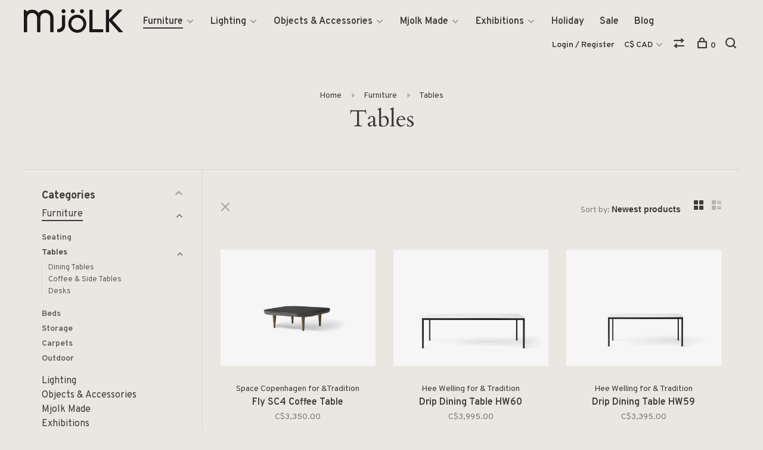

--- FILE ---
content_type: text/html;charset=utf-8
request_url: https://www.mjolk.ca/furniture/tables/page3.html
body_size: 14739
content:
<!DOCTYPE html>
<html lang="en">
  <head>
    
        
    <meta charset="utf-8"/>
<!-- [START] 'blocks/head.rain' -->
<!--

  (c) 2008-2025 Lightspeed Netherlands B.V.
  http://www.lightspeedhq.com
  Generated: 09-12-2025 @ 04:57:28

-->
<link rel="canonical" href="https://www.mjolk.ca/furniture/tables/"/>
<link rel="prev" href="https://www.mjolk.ca/furniture/tables/page2.html"/>
<link rel="next" href="https://www.mjolk.ca/furniture/tables/page4.html"/>
<link rel="alternate" href="https://www.mjolk.ca/index.rss" type="application/rss+xml" title="New products"/>
<meta name="robots" content="noodp,noydir"/>
<meta property="og:url" content="https://www.mjolk.ca/furniture/tables/?source=facebook"/>
<meta property="og:site_name" content="Mjölk"/>
<meta property="og:title" content="Tables"/>
<meta property="og:description" content="Started in 2009 by husband-and-wife team John and Juli Baker, Mjölk is a lifestyle shop and gallery, representing work with an emphasis on functionality, craft"/>
<!--[if lt IE 9]>
<script src="https://cdn.shoplightspeed.com/assets/html5shiv.js?2025-02-20"></script>
<![endif]-->
<!-- [END] 'blocks/head.rain' -->
        	<meta property="og:image" content="https://cdn.shoplightspeed.com/shops/636831/themes/6715/v/40357/assets/social-media-image.jpg?20200604121023">
        
        
        
        
    <title>Tables - Mjölk</title>
    <meta name="description" content="Started in 2009 by husband-and-wife team John and Juli Baker, Mjölk is a lifestyle shop and gallery, representing work with an emphasis on functionality, craft" />
    <meta name="keywords" content="Tables, Scandinavia, Japan, Craft, Design, Furniture, Home Accessories, De La Espada, Finn Juhl, &amp;Tradition, Maruni, artisan, antique, Oji Masanori, Sori Yanagi, Buy Local, Mjölk" />
    <meta http-equiv="X-UA-Compatible" content="ie=edge">
    <meta name="viewport" content="width=device-width, initial-scale=1.0">
    <meta name="apple-mobile-web-app-capable" content="yes">
    <meta name="apple-mobile-web-app-status-bar-style" content="black">
    <meta name="viewport" content="width=device-width, initial-scale=1, maximum-scale=1, user-scalable=0"/>

    <link rel="shortcut icon" href="https://cdn.shoplightspeed.com/shops/636831/themes/6715/v/40356/assets/favicon.ico?20200604115229" type="image/x-icon" />
    
      	<link rel="preconnect" href="https://fonts.googleapis.com">
		<link rel="preconnect" href="https://fonts.gstatic.com" crossorigin>
  	    <link href='//fonts.googleapis.com/css?family=Overpass:400,400i,300,500,600,700,700i,800,900|Cardo:400,400i,300,500,600,700,700i,800,900' rel='stylesheet' type='text/css'>
    
    <link rel="stylesheet" href="https://cdn.shoplightspeed.com/assets/gui-2-0.css?2025-02-20" />
    <link rel="stylesheet" href="https://cdn.shoplightspeed.com/assets/gui-responsive-2-0.css?2025-02-20" /> 
    <link rel="stylesheet" href="https://cdn.shoplightspeed.com/shops/636831/themes/6715/assets/style.css?2025120820262020201219173038">
    <link rel="stylesheet" href="https://cdn.shoplightspeed.com/shops/636831/themes/6715/assets/settings.css?2025120820262020201219173038" />
    <link rel="stylesheet" href="https://cdn.shoplightspeed.com/shops/636831/themes/6715/assets/custom.css?2025120820262020201219173038" />
    
    <script src="//ajax.googleapis.com/ajax/libs/jquery/3.0.0/jquery.min.js"></script>
    <script>
      	if( !window.jQuery ) document.write('<script src="https://cdn.shoplightspeed.com/shops/636831/themes/6715/assets/jquery-3.0.0.min.js?2025120820262020201219173038"><\/script>');
    </script>
    <script src="//cdn.jsdelivr.net/npm/js-cookie@2/src/js.cookie.min.js"></script>
    
    <script src="https://cdn.shoplightspeed.com/assets/gui.js?2025-02-20"></script>
    <script src="https://cdn.shoplightspeed.com/assets/gui-responsive-2-0.js?2025-02-20"></script>
    <script src="https://cdn.shoplightspeed.com/shops/636831/themes/6715/assets/scripts-min.js?2025120820262020201219173038"></script>
    
        
         
  </head>
  <body class="page-tables">
    
        
    <div class="page-content">
      
                                      	      	              	      	      	            
      <script>
      var product_image_size = '880x660x1',
          product_image_thumb = '176x132x1',
          product_in_stock_label = 'In stock',
          product_backorder_label = 'On backorder',
      		product_out_of_stock_label = 'Not in stock',
          product_multiple_variant_label = 'View all product options',
          show_variant_picker = 1,
          display_variants_on_product_card = 0,
          display_variant_picker_on = 'all',
          show_newsletter_promo_popup = 1,
          newsletter_promo_delay = '10000',
          newsletter_promo_hide_until = '7',
      		currency_format = 'C$',
          number_format = '0,0.00',
      		shop_url = 'https://www.mjolk.ca/',
          shop_id = '636831',
        	readmore = 'Read more',
          search_url = "https://www.mjolk.ca/search/",
          search_empty = 'No products found',
                    view_all_results = 'View all results';
    	</script>
			
      

<div class="mobile-nav-overlay"></div>

<header class="site-header site-header-md">
  
    
  <a href="https://www.mjolk.ca/" class="logo logo-md ">
          <img src="https://cdn.shoplightspeed.com/shops/636831/themes/6715/v/40565/assets/logo.png?20200604181937" alt="Mjölk" class="logo-image">
    	      	<img src="https://cdn.shoplightspeed.com/shops/636831/themes/6715/v/40563/assets/logo-white.png?20200604181553" alt="Mjölk" class="logo-image logo-image-white">
    	      <img src="https://cdn.shoplightspeed.com/shops/636831/themes/6715/v/40563/assets/logo-white.png?20200604181553" alt="Mjölk" class="logo-image logo-image-white">
          </a>

  <nav class="main-nav nav-style">
    <ul>
      
                  	
      	                <li class="menu-item-category-2179996 active has-child">
          <a href="https://www.mjolk.ca/furniture/">Furniture</a>
          <button class="mobile-menu-subopen"><span class="nc-icon-mini arrows-3_small-down"></span></button>                    <ul class="">
                          <li class="subsubitem has-child">
                <a class="underline-hover" href="https://www.mjolk.ca/furniture/seating/" title="Seating">Seating</a>
                <button class="mobile-menu-subopen"><span class="nc-icon-mini arrows-3_small-down"></span></button>                                <ul class="">
                                      <li class="subsubitem">
                      <a class="underline-hover" href="https://www.mjolk.ca/furniture/seating/sofas/" title="Sofas">Sofas</a>
                    </li>
                                      <li class="subsubitem">
                      <a class="underline-hover" href="https://www.mjolk.ca/furniture/seating/dining-chairs/" title="Dining Chairs">Dining Chairs</a>
                    </li>
                                      <li class="subsubitem">
                      <a class="underline-hover" href="https://www.mjolk.ca/furniture/seating/lounge-chairs/" title="Lounge Chairs">Lounge Chairs</a>
                    </li>
                                      <li class="subsubitem">
                      <a class="underline-hover" href="https://www.mjolk.ca/furniture/seating/benches/" title="Benches">Benches</a>
                    </li>
                                      <li class="subsubitem">
                      <a class="underline-hover" href="https://www.mjolk.ca/furniture/seating/stools/" title="Stools">Stools</a>
                    </li>
                                  </ul>
                              </li>
                          <li class="subsubitem has-child">
                <a class="underline-hover active" href="https://www.mjolk.ca/furniture/tables/" title="Tables">Tables</a>
                <button class="mobile-menu-subopen"><span class="nc-icon-mini arrows-3_small-down"></span></button>                                <ul class="">
                                      <li class="subsubitem">
                      <a class="underline-hover" href="https://www.mjolk.ca/furniture/tables/dining-tables/" title="Dining Tables">Dining Tables</a>
                    </li>
                                      <li class="subsubitem">
                      <a class="underline-hover" href="https://www.mjolk.ca/furniture/tables/coffee-side-tables/" title="Coffee &amp; Side Tables">Coffee &amp; Side Tables</a>
                    </li>
                                      <li class="subsubitem">
                      <a class="underline-hover" href="https://www.mjolk.ca/furniture/tables/desks/" title="Desks">Desks</a>
                    </li>
                                  </ul>
                              </li>
                          <li class="subsubitem">
                <a class="underline-hover" href="https://www.mjolk.ca/furniture/beds/" title="Beds">Beds</a>
                                              </li>
                          <li class="subsubitem">
                <a class="underline-hover" href="https://www.mjolk.ca/furniture/storage/" title="Storage">Storage</a>
                                              </li>
                          <li class="subsubitem">
                <a class="underline-hover" href="https://www.mjolk.ca/furniture/carpets/" title="Carpets">Carpets</a>
                                              </li>
                          <li class="subsubitem">
                <a class="underline-hover" href="https://www.mjolk.ca/furniture/outdoor/" title="Outdoor ">Outdoor </a>
                                              </li>
                      </ul>
                  </li>
                <li class="menu-item-category-2174511 has-child">
          <a href="https://www.mjolk.ca/lighting/">Lighting</a>
          <button class="mobile-menu-subopen"><span class="nc-icon-mini arrows-3_small-down"></span></button>                    <ul class="">
                          <li class="subsubitem">
                <a class="underline-hover" href="https://www.mjolk.ca/lighting/floor/" title="Floor">Floor</a>
                                              </li>
                          <li class="subsubitem">
                <a class="underline-hover" href="https://www.mjolk.ca/lighting/table/" title="Table">Table</a>
                                              </li>
                          <li class="subsubitem">
                <a class="underline-hover" href="https://www.mjolk.ca/lighting/pendant/" title="Pendant">Pendant</a>
                                              </li>
                          <li class="subsubitem">
                <a class="underline-hover" href="https://www.mjolk.ca/lighting/wall/" title="Wall">Wall</a>
                                              </li>
                      </ul>
                  </li>
                <li class="menu-item-category-2198658 has-child">
          <a href="https://www.mjolk.ca/objects-accessories/">Objects &amp; Accessories</a>
          <button class="mobile-menu-subopen"><span class="nc-icon-mini arrows-3_small-down"></span></button>                    <ul class="">
                          <li class="subsubitem">
                <a class="underline-hover" href="https://www.mjolk.ca/objects-accessories/kitchen-table/" title="Kitchen &amp; Table">Kitchen &amp; Table</a>
                                              </li>
                          <li class="subsubitem">
                <a class="underline-hover" href="https://www.mjolk.ca/objects-accessories/stationery-books/" title="Stationery &amp; Books">Stationery &amp; Books</a>
                                              </li>
                          <li class="subsubitem">
                <a class="underline-hover" href="https://www.mjolk.ca/objects-accessories/bath-wellness/" title="Bath &amp; Wellness">Bath &amp; Wellness</a>
                                              </li>
                          <li class="subsubitem">
                <a class="underline-hover" href="https://www.mjolk.ca/objects-accessories/tools-utility/" title="Tools &amp; Utility">Tools &amp; Utility</a>
                                              </li>
                          <li class="subsubitem">
                <a class="underline-hover" href="https://www.mjolk.ca/objects-accessories/living-objects/" title="Living Objects">Living Objects</a>
                                              </li>
                          <li class="subsubitem">
                <a class="underline-hover" href="https://www.mjolk.ca/objects-accessories/textiles/" title="Textiles">Textiles</a>
                                              </li>
                          <li class="subsubitem">
                <a class="underline-hover" href="https://www.mjolk.ca/objects-accessories/antiques/" title="Antiques">Antiques</a>
                                              </li>
                          <li class="subsubitem">
                <a class="underline-hover" href="https://www.mjolk.ca/objects-accessories/artwork/" title="Artwork">Artwork</a>
                                              </li>
                      </ul>
                  </li>
                <li class="menu-item-category-2180031 has-child">
          <a href="https://www.mjolk.ca/mjolk-made/">Mjolk Made</a>
          <button class="mobile-menu-subopen"><span class="nc-icon-mini arrows-3_small-down"></span></button>                    <ul class="">
                          <li class="subsubitem">
                <a class="underline-hover" href="https://www.mjolk.ca/mjolk-made/furniture-lighting/" title="Furniture &amp; Lighting">Furniture &amp; Lighting</a>
                                              </li>
                          <li class="subsubitem">
                <a class="underline-hover" href="https://www.mjolk.ca/mjolk-made/tools-accessories/" title="Tools &amp; Accessories">Tools &amp; Accessories</a>
                                              </li>
                      </ul>
                  </li>
                <li class="menu-item-category-2199754 has-child">
          <a href="https://www.mjolk.ca/exhibitions/">Exhibitions</a>
          <button class="mobile-menu-subopen"><span class="nc-icon-mini arrows-3_small-down"></span></button>                    <ul class="">
                          <li class="subsubitem">
                <a class="underline-hover" href="https://www.mjolk.ca/exhibitions/toru-hatta/" title="Toru Hatta">Toru Hatta</a>
                                              </li>
                          <li class="subsubitem">
                <a class="underline-hover" href="https://www.mjolk.ca/exhibitions/renaud-sauve-porcelain/" title="Renaud Sauvé | Porcelain">Renaud Sauvé | Porcelain</a>
                                              </li>
                          <li class="subsubitem">
                <a class="underline-hover" href="https://www.mjolk.ca/exhibitions/takashi-tomii/" title="Takashi Tomii">Takashi Tomii</a>
                                              </li>
                          <li class="subsubitem">
                <a class="underline-hover" href="https://www.mjolk.ca/exhibitions/keisuke-michiko-iwata/" title="Keisuke &amp; Michiko Iwata">Keisuke &amp; Michiko Iwata</a>
                                              </li>
                          <li class="subsubitem">
                <a class="underline-hover" href="https://www.mjolk.ca/exhibitions/yoji-yamada/" title="Yoji Yamada">Yoji Yamada</a>
                                              </li>
                          <li class="subsubitem">
                <a class="underline-hover" href="https://www.mjolk.ca/exhibitions/elizabeth-lenny/" title="Elizabeth Lenny">Elizabeth Lenny</a>
                                              </li>
                          <li class="subsubitem">
                <a class="underline-hover" href="https://www.mjolk.ca/exhibitions/ingegerd-raman/" title="Ingegerd Råman">Ingegerd Råman</a>
                                              </li>
                          <li class="subsubitem">
                <a class="underline-hover" href="https://www.mjolk.ca/exhibitions/yumi-nakamura/" title="Yumi Nakamura">Yumi Nakamura</a>
                                              </li>
                          <li class="subsubitem">
                <a class="underline-hover" href="https://www.mjolk.ca/exhibitions/renaud-sauve/" title="Renaud Sauvé">Renaud Sauvé</a>
                                              </li>
                          <li class="subsubitem">
                <a class="underline-hover" href="https://www.mjolk.ca/exhibitions/masanobu-ando/" title="Masanobu Ando">Masanobu Ando</a>
                                              </li>
                          <li class="subsubitem">
                <a class="underline-hover" href="https://www.mjolk.ca/exhibitions/mami-hasegawa/" title="Mami Hasegawa">Mami Hasegawa</a>
                                              </li>
                          <li class="subsubitem">
                <a class="underline-hover" href="https://www.mjolk.ca/exhibitions/norihiko-terayama/" title="Norihiko Terayama">Norihiko Terayama</a>
                                              </li>
                          <li class="subsubitem">
                <a class="underline-hover" href="https://www.mjolk.ca/exhibitions/ruyji-mitani/" title="Ruyji Mitani">Ruyji Mitani</a>
                                              </li>
                          <li class="subsubitem">
                <a class="underline-hover" href="https://www.mjolk.ca/exhibitions/george-nakashima/" title="George Nakashima">George Nakashima</a>
                                              </li>
                          <li class="subsubitem">
                <a class="underline-hover" href="https://www.mjolk.ca/exhibitions/past-exhibitions/" title="Past Exhibitions">Past Exhibitions</a>
                                              </li>
                      </ul>
                  </li>
                <li class="menu-item-category-4291824">
          <a href="https://www.mjolk.ca/holiday/">Holiday</a>
                            </li>
                <li class="menu-item-category-4717511">
          <a href="https://www.mjolk.ca/sale/">Sale</a>
                            </li>
                      
                        	
      	                <li class=""><a href="https://www.mjolk.ca/blogs/mjolk/">Blog</a></li>
                      
                        
      	      
                                          
      
      <li class="menu-item-mobile-only m-t-30">
                <a href="#" title="Account" data-featherlight="#loginModal">Login / Register</a>
              </li>
      
            <li class="menu-item-mobile-only menu-item-mobile-inline has-child all-caps">
        <a href="#" title="Currency">
          C$ CAD
        </a>
        <ul>
                                  <li><a href="https://www.mjolk.ca/session/currency/usd/">$ USD</a></li>
                                              <li><a href="https://www.mjolk.ca/session/currency/cad/">C$ CAD</a></li>
                              </ul>
      </li>
            
                              
      
    </ul>
  </nav>

  <nav class="secondary-nav nav-style">
    <div class="search-header secondary-style">
      <form action="https://www.mjolk.ca/search/" method="get" id="searchForm">
        <input type="text" name="q" autocomplete="off" value="" placeholder="Search for product">
        <a href="#" class="search-close">Close</a>
        <div class="search-results"></div>
      </form>
    </div>
    
    <ul>
      <li class="menu-item-desktop-only menu-item-account">
                <a href="#" title="Account" data-featherlight="#loginModal">Login / Register</a>
              </li>
      
            <li class="menu-item-desktop-only has-child all-caps">
        <a href="#" title="Currency">
          C$ CAD
        </a>
        <ul>
                    <li><a href="https://www.mjolk.ca/session/currency/usd/">$ USD</a></li>
                    <li><a href="https://www.mjolk.ca/session/currency/cad/">C$ CAD</a></li>
                  </ul>
      </li>
            
                              
      
            
            <li class="hidden-xs">
        <a href="https://www.mjolk.ca/compare/" title="Compare"><span class="nc-icon-mini arrows-1_direction-56"></span></a>
      </li>
            
      <li>
        <a href="#" title="Cart" class="cart-trigger"><span class="nc-icon-mini shopping_bag-20"></span>0</a>
      </li>

      <li class="search-trigger-item">
        <a href="#" title="Search" class="search-trigger"><span class="nc-icon-mini ui-1_zoom"></span></a>
      </li>
    </ul>

    
    <a class="burger">
      <span></span>
    </a>
    
  </nav>
</header>      <div itemscope itemtype="http://schema.org/BreadcrumbList">
	<div itemprop="itemListElement" itemscope itemtype="http://schema.org/ListItem">
    <a itemprop="item" href="https://www.mjolk.ca/"><span itemprop="name" content="Home"></span></a>
    <meta itemprop="position" content="1" />
  </div>
    	<div itemprop="itemListElement" itemscope itemtype="http://schema.org/ListItem">
      <a itemprop="item" href="https://www.mjolk.ca/furniture/"><span itemprop="name" content="Furniture"></span></a>
      <meta itemprop="position" content="2" />
    </div>
    	<div itemprop="itemListElement" itemscope itemtype="http://schema.org/ListItem">
      <a itemprop="item" href="https://www.mjolk.ca/furniture/tables/"><span itemprop="name" content="Tables"></span></a>
      <meta itemprop="position" content="3" />
    </div>
  </div>

      <div class="cart-sidebar-container">
  <div class="cart-sidebar">
    <button class="cart-sidebar-close" aria-label="Close">✕</button>
    <div class="cart-sidebar-title">
      <h5>Cart</h5>
      <p><span class="item-qty"></span> items</p>
    </div>
    
    <div class="cart-sidebar-body">
        
      <div class="no-cart-products">No products found...</div>
      
    </div>
    
      </div>
</div>      <!-- Login Modal -->
<div class="modal-lighbox login-modal" id="loginModal">
  <div class="row">
    <div class="col-sm-6 m-b-30 login-row p-r-30 sm-p-r-15">
      <h4>Login</h4>
      <p>Log in if you have an account</p>
      <form action="https://www.mjolk.ca/account/loginPost/?return=https%3A%2F%2Fwww.mjolk.ca%2Ffurniture%2Ftables%2Fpage3.html" method="post" class="secondary-style">
        <input type="hidden" name="key" value="55ae78890aec7449030edf0582a409a3" />
        <div class="form-row">
          <input type="text" name="email" autocomplete="on" placeholder="Email address" class="required" />
        </div>
        <div class="form-row">
          <input type="password" name="password" autocomplete="on" placeholder="Password" class="required" />
        </div>
        <div class="">
          <a class="button button-arrow button-solid button-block popup-validation m-b-15" href="javascript:;" title="Login">Login</a>
                  </div>
      </form>
    </div>
    <div class="col-sm-6 m-b-30 p-l-30 sm-p-l-15">
      <h4>Register</h4>
      <p class="register-subtitle">By creating an account with our store, you will be able to move through the checkout process faster, store multiple addresses, view and track your orders in your account, and more.</p>
      <a class="button button-arrow" href="https://www.mjolk.ca/account/register/" title="Create an account">Create an account</a>
    </div>
  </div>
  <div class="text-center forgot-password">
    <a class="forgot-pw" href="https://www.mjolk.ca/account/password/">Forgot your password?</a>
  </div>
</div>      
      <main class="main-content">
                  		

<div class="container container-sm">
  <!-- Collection Intro -->
    	<div class="text-center m-t-80 sm-m-t-50">
      
            
            <!-- Breadcrumbs -->
      <div class="breadcrumbs">
        <a href="https://www.mjolk.ca/" title="Home">Home</a>
                <i class="nc-icon-mini arrows-1_small-triangle-right"></i><a href="https://www.mjolk.ca/furniture/">Furniture</a>
                <i class="nc-icon-mini arrows-1_small-triangle-right"></i><a class="last" href="https://www.mjolk.ca/furniture/tables/">Tables</a>
              </div>
            <h1 class="page-title">Tables</h1>
          </div>
  </div>
  
<div class="collection-products" id="collection-page">
    <div class="collection-sidebar">
    
    <div class="collection-sidebar-wrapper">
      <button class="filter-close-mobile" aria-label="Close">✕</button>
      <form action="https://www.mjolk.ca/furniture/tables/" method="get" id="sidebar_filters">
        <input type="hidden" name="mode" value="grid" id="filter_form_mode_side" />
        <input type="hidden" name="limit" value="24" id="filter_form_limit_side" />
        <input type="hidden" name="sort" value="newest" id="filter_form_sort_side" />
        <input type="hidden" name="max" value="30000" id="filter_form_max_2_side" />
        <input type="hidden" name="min" value="0" id="filter_form_min_2_side" />

        <div class="sidebar-filters">

          <div class="filter-wrap active" id="categoriesFilters">
            <div class="filter-title">Categories</div>
            <div class="filter-item">
              <ul class="categories-list">
                                  <li class="active"><a href="https://www.mjolk.ca/furniture/">Furniture</a>
                                        <span class="toggle-sub-cats">
                      <span class="nc-icon-mini arrows-3_small-down"></span>
                    </span>
                                                              <ul class="active">
                                                  <li class="">
                            <a href="https://www.mjolk.ca/furniture/seating/">Seating</a>
                                                        <span class="toggle-sub-cats">
                              <span class="nc-icon-mini arrows-3_small-down"></span>
                            </span>
                                                                                    <ul class="">
                                                            <li class=""><a href="https://www.mjolk.ca/furniture/seating/sofas/">Sofas</a></li>
                                                            <li class=""><a href="https://www.mjolk.ca/furniture/seating/dining-chairs/">Dining Chairs</a></li>
                                                            <li class=""><a href="https://www.mjolk.ca/furniture/seating/lounge-chairs/">Lounge Chairs</a></li>
                                                            <li class=""><a href="https://www.mjolk.ca/furniture/seating/benches/">Benches</a></li>
                                                            <li class=""><a href="https://www.mjolk.ca/furniture/seating/stools/">Stools</a></li>
                                    
                            </ul>
                                                      </li>
                                                  <li class="active">
                            <a href="https://www.mjolk.ca/furniture/tables/">Tables</a>
                                                        <span class="toggle-sub-cats">
                              <span class="nc-icon-mini arrows-3_small-down"></span>
                            </span>
                                                                                    <ul class="active">
                                                            <li class=""><a href="https://www.mjolk.ca/furniture/tables/dining-tables/">Dining Tables</a></li>
                                                            <li class=""><a href="https://www.mjolk.ca/furniture/tables/coffee-side-tables/">Coffee &amp; Side Tables</a></li>
                                                            <li class=""><a href="https://www.mjolk.ca/furniture/tables/desks/">Desks</a></li>
                                    
                            </ul>
                                                      </li>
                                                  <li class="">
                            <a href="https://www.mjolk.ca/furniture/beds/">Beds</a>
                                                                                  </li>
                                                  <li class="">
                            <a href="https://www.mjolk.ca/furniture/storage/">Storage</a>
                                                                                  </li>
                                                  <li class="">
                            <a href="https://www.mjolk.ca/furniture/carpets/">Carpets</a>
                                                                                  </li>
                                                  <li class="">
                            <a href="https://www.mjolk.ca/furniture/outdoor/">Outdoor </a>
                                                                                  </li>
                                              </ul>
                                      </li>
                                  <li class=""><a href="https://www.mjolk.ca/lighting/">Lighting</a>
                                        <span class="toggle-sub-cats">
                      <span class="nc-icon-mini arrows-3_small-down"></span>
                    </span>
                                                              <ul class="">
                                                  <li class="">
                            <a href="https://www.mjolk.ca/lighting/floor/">Floor</a>
                                                                                  </li>
                                                  <li class="">
                            <a href="https://www.mjolk.ca/lighting/table/">Table</a>
                                                                                  </li>
                                                  <li class="">
                            <a href="https://www.mjolk.ca/lighting/pendant/">Pendant</a>
                                                                                  </li>
                                                  <li class="">
                            <a href="https://www.mjolk.ca/lighting/wall/">Wall</a>
                                                                                  </li>
                                              </ul>
                                      </li>
                                  <li class=""><a href="https://www.mjolk.ca/objects-accessories/">Objects &amp; Accessories</a>
                                        <span class="toggle-sub-cats">
                      <span class="nc-icon-mini arrows-3_small-down"></span>
                    </span>
                                                              <ul class="">
                                                  <li class="">
                            <a href="https://www.mjolk.ca/objects-accessories/kitchen-table/">Kitchen &amp; Table</a>
                                                                                  </li>
                                                  <li class="">
                            <a href="https://www.mjolk.ca/objects-accessories/stationery-books/">Stationery &amp; Books</a>
                                                                                  </li>
                                                  <li class="">
                            <a href="https://www.mjolk.ca/objects-accessories/bath-wellness/">Bath &amp; Wellness</a>
                                                                                  </li>
                                                  <li class="">
                            <a href="https://www.mjolk.ca/objects-accessories/tools-utility/">Tools &amp; Utility</a>
                                                                                  </li>
                                                  <li class="">
                            <a href="https://www.mjolk.ca/objects-accessories/living-objects/">Living Objects</a>
                                                                                  </li>
                                                  <li class="">
                            <a href="https://www.mjolk.ca/objects-accessories/textiles/">Textiles</a>
                                                                                  </li>
                                                  <li class="">
                            <a href="https://www.mjolk.ca/objects-accessories/antiques/">Antiques</a>
                                                                                  </li>
                                                  <li class="">
                            <a href="https://www.mjolk.ca/objects-accessories/artwork/">Artwork</a>
                                                                                  </li>
                                              </ul>
                                      </li>
                                  <li class=""><a href="https://www.mjolk.ca/mjolk-made/">Mjolk Made</a>
                                        <span class="toggle-sub-cats">
                      <span class="nc-icon-mini arrows-3_small-down"></span>
                    </span>
                                                              <ul class="">
                                                  <li class="">
                            <a href="https://www.mjolk.ca/mjolk-made/furniture-lighting/">Furniture &amp; Lighting</a>
                                                                                  </li>
                                                  <li class="">
                            <a href="https://www.mjolk.ca/mjolk-made/tools-accessories/">Tools &amp; Accessories</a>
                                                                                  </li>
                                              </ul>
                                      </li>
                                  <li class=""><a href="https://www.mjolk.ca/exhibitions/">Exhibitions</a>
                                        <span class="toggle-sub-cats">
                      <span class="nc-icon-mini arrows-3_small-down"></span>
                    </span>
                                                              <ul class="">
                                                  <li class="">
                            <a href="https://www.mjolk.ca/exhibitions/toru-hatta/">Toru Hatta</a>
                                                                                  </li>
                                                  <li class="">
                            <a href="https://www.mjolk.ca/exhibitions/renaud-sauve-porcelain/">Renaud Sauvé | Porcelain</a>
                                                                                  </li>
                                                  <li class="">
                            <a href="https://www.mjolk.ca/exhibitions/takashi-tomii/">Takashi Tomii</a>
                                                                                  </li>
                                                  <li class="">
                            <a href="https://www.mjolk.ca/exhibitions/keisuke-michiko-iwata/">Keisuke &amp; Michiko Iwata</a>
                                                                                  </li>
                                                  <li class="">
                            <a href="https://www.mjolk.ca/exhibitions/yoji-yamada/">Yoji Yamada</a>
                                                                                  </li>
                                                  <li class="">
                            <a href="https://www.mjolk.ca/exhibitions/elizabeth-lenny/">Elizabeth Lenny</a>
                                                                                  </li>
                                                  <li class="">
                            <a href="https://www.mjolk.ca/exhibitions/ingegerd-raman/">Ingegerd Råman</a>
                                                                                  </li>
                                                  <li class="">
                            <a href="https://www.mjolk.ca/exhibitions/yumi-nakamura/">Yumi Nakamura</a>
                                                                                  </li>
                                                  <li class="">
                            <a href="https://www.mjolk.ca/exhibitions/renaud-sauve/">Renaud Sauvé</a>
                                                                                  </li>
                                                  <li class="">
                            <a href="https://www.mjolk.ca/exhibitions/masanobu-ando/">Masanobu Ando</a>
                                                                                  </li>
                                                  <li class="">
                            <a href="https://www.mjolk.ca/exhibitions/mami-hasegawa/">Mami Hasegawa</a>
                                                                                  </li>
                                                  <li class="">
                            <a href="https://www.mjolk.ca/exhibitions/norihiko-terayama/">Norihiko Terayama</a>
                                                                                  </li>
                                                  <li class="">
                            <a href="https://www.mjolk.ca/exhibitions/ruyji-mitani/">Ruyji Mitani</a>
                                                                                  </li>
                                                  <li class="">
                            <a href="https://www.mjolk.ca/exhibitions/george-nakashima/">George Nakashima</a>
                                                                                  </li>
                                                  <li class="">
                            <a href="https://www.mjolk.ca/exhibitions/past-exhibitions/">Past Exhibitions</a>
                                                                                  </li>
                                              </ul>
                                      </li>
                                  <li class=""><a href="https://www.mjolk.ca/holiday/">Holiday</a>
                                                          </li>
                                  <li class=""><a href="https://www.mjolk.ca/sale/">Sale</a>
                                                          </li>
                              </ul>
            </div>
          </div>
          
                    <div class="filter-wrap" id="priceFilters">
            <div class="filter-title">Price</div>
            <div class="filter-item">
              <div class="price-filter">
                <div class="sidebar-filter-slider">
                  <div class="collection-filter-price price-filter-2"></div>
                </div>
                <div class="price-filter-range">
                  <div class="row">
                    <div class="col-xs-6">
                      <div class="min">Min: C$<span>0</span></div>
                    </div>
                    <div class="col-xs-6 text-right">
                      <div class="max">Max: C$<span>30000</span></div>
                    </div>
                  </div>
                </div>
              </div>
            </div>
          </div>
          
          
                    
          
        </div>
      </form>
      
            
		</div>
  </div>
    <div class="collection-content">
    
    <div class="collection-top-wrapper">
    
            <div class="filter-open-wrapper">
        <a href="#" class="filter-open">
          <i class="nc-icon-mini ui-3_funnel-39 open-icon"></i>
          <i class="nc-icon-mini ui-1_simple-remove close-icon"></i>
        </a>
        <a href="#" class="filter-open-mobile">
          <i class="nc-icon-mini ui-3_funnel-39 open-icon"></i>
          <i class="nc-icon-mini ui-1_simple-remove close-icon"></i>
        </a>
      </div>
            
            
            <form action="https://www.mjolk.ca/furniture/tables/" method="get" id="filter_form_top" class="inline">
        <input type="hidden" name="limit" value="24" id="filter_form_limit_top" />
        <input type="hidden" name="sort" value="newest" id="filter_form_sort_top" />
        <input type="hidden" name="max" value="30000" id="filter_form_max_top" />
        <input type="hidden" name="min" value="0" id="filter_form_min_top" />
        
      	<div class="inline collection-actions m-r-15 m-l-15">
          <div class="inline hint-text">Sort by: </div>
          <select name="sort" onchange="$('#filter_form_top').submit();" class="hidden-xs hidden-sm">
                    <option value="default">Default</option>
                    <option value="popular">Popularity</option>
                    <option value="newest" selected="selected">Newest products</option>
                    <option value="lowest">Lowest price</option>
                    <option value="highest">Highest price</option>
                    <option value="asc">Name ascending</option>
                    <option value="desc">Name descending</option>
                    </select>
        </div>
      </form>
          
    
      <div class="grid-list">
        <a href="#" class="grid-switcher-item active" data-value="grid">
          <i class="nc-icon-mini ui-2_grid-45"></i>
        </a>
        <a href="#" class="grid-switcher-item" data-value="list">
          <i class="nc-icon-mini nc-icon-mini ui-2_paragraph"></i>
        </a>
      </div>
    
    </div>

    <!-- Product list -->
    <div class="products-list row">  

      	      	
      	      		      	      
      	
                <div class="col-xs-6 col-md-4">
          


<div class="product-element" itemscope="" itemtype="http://schema.org/Product">

  <a href="https://www.mjolk.ca/fly-sc4-coffee-table.html" title="Space Copenhagen for &amp;Tradition Fly SC4 Coffee Table" class="product-image-wrapper hover-image">
        <img src="https://cdn.shoplightspeed.com/shops/636831/themes/6715/assets/placeholder-loading-880x660.png?2025120820262020201219173038" data-src="https://cdn.shoplightspeed.com/shops/636831/files/60553520/440x330x1/space-copenhagen-for-tradition-fly-sc4-coffee-tabl.jpg"  data-srcset="https://cdn.shoplightspeed.com/shops/636831/files/60553520/880x660x1/space-copenhagen-for-tradition-fly-sc4-coffee-tabl.jpg 660w" width="1024" height="768" alt="Space Copenhagen for &amp;Tradition Fly SC4 Coffee Table" title="Space Copenhagen for &amp;Tradition Fly SC4 Coffee Table" class="lazy-product"/>
      </a>
  
  <div class="product-labels"></div>  
    
  <div class="product-actions">
    <div class="row product-actions-items">
      
        <div class="col-xs-6 text-left p-r-0 p-l-0">
          <form action="https://www.mjolk.ca/cart/add/100308759/" method="post" class="quickAddCart">
          	<a href="javascript:;" onclick="$(this).closest('form').submit();" class="addtocart_60297103">Add to cart<span class="nc-icon-mini shopping_bag-20"></span></a>
          </form>
        </div>
      
      
                <div class="favourites-products">

          
                      <a href="https://www.mjolk.ca/compare/add/100308759/" class="compare" title="Add to comparison">
              <i class="nc-icon-mini arrows-1_direction-56"></i>
            </a>
            
        </div>
        
              
    </div>
  </div>
  <a href="https://www.mjolk.ca/fly-sc4-coffee-table.html" title="Space Copenhagen for &amp;Tradition Fly SC4 Coffee Table" class="product-description-footer">
    
        <div class="product-brand">Space Copenhagen for &amp;Tradition</div>
        
    <div class="product-title">
      Fly SC4 Coffee Table
    </div>
    
        
        
    <meta itemprop="name" content="Space Copenhagen for &amp;Tradition Fly SC4 Coffee Table">
    <meta itemprop="brand" content="Space Copenhagen for &amp;Tradition" />    <meta itemprop="description" content="The Fly series by Space Copenhagen is a lounge collection made up of two sofas, an armchair, two tables and a pouf. Pushing the idea of lounging to its fullest, Fly is a series that allows the user to sit, lie, rest, and relax." />    <meta itemprop="image" content="https://cdn.shoplightspeed.com/shops/636831/files/60553520/880x660x1/space-copenhagen-for-tradition-fly-sc4-coffee-tabl.jpg" />  
            <meta itemprop="sku" content="Fly SC4 Coffee Table Oiled Oak + Bianco Carrara Marble" />    <div itemprop="offers" itemscope itemtype="https://schema.org/Offer">
      <meta itemprop="priceCurrency" content="CAD">
      <meta itemprop="price" content="3350.00" />
      <meta itemprop="itemCondition" itemtype="https://schema.org/OfferItemCondition" content="https://schema.org/NewCondition"/>
     	      <meta itemprop="availability" content="https://schema.org/InStock"/>
            <meta itemprop="url" content="https://www.mjolk.ca/fly-sc4-coffee-table.html" />          </div>
    
    <div class="product-price">
      <span class="product-price-change">
          
        <span class="new-price">C$3,350.00</span>
      </span>
      
            <div class="unit-price"></div>
             
    </div>
  </a>
</div>

        </div>
                <div class="col-xs-6 col-md-4">
          


<div class="product-element" itemscope="" itemtype="http://schema.org/Product">

  <a href="https://www.mjolk.ca/drip-dining-table-hw60.html" title="Hee Welling for &amp; Tradition Drip Dining Table HW60" class="product-image-wrapper hover-image">
        <img src="https://cdn.shoplightspeed.com/shops/636831/themes/6715/assets/placeholder-loading-880x660.png?2025120820262020201219173038" data-src="https://cdn.shoplightspeed.com/shops/636831/files/59250905/440x330x1/hee-welling-for-tradition-drip-dining-table-hw60.jpg"  data-srcset="https://cdn.shoplightspeed.com/shops/636831/files/59250905/880x660x1/hee-welling-for-tradition-drip-dining-table-hw60.jpg 660w" width="1024" height="768" alt="Hee Welling for &amp; Tradition Drip Dining Table HW60" title="Hee Welling for &amp; Tradition Drip Dining Table HW60" class="lazy-product"/>
      </a>
  
  <div class="product-labels"></div>  
    
  <div class="product-actions">
    <div class="row product-actions-items">
      
        <div class="col-xs-6 text-left p-r-0 p-l-0">
          <form action="https://www.mjolk.ca/cart/add/100271105/" method="post" class="quickAddCart">
          	<a href="javascript:;" onclick="$(this).closest('form').submit();" class="addtocart_60275147">Add to cart<span class="nc-icon-mini shopping_bag-20"></span></a>
          </form>
        </div>
      
      
                <div class="favourites-products">

          
                      <a href="https://www.mjolk.ca/compare/add/100271105/" class="compare" title="Add to comparison">
              <i class="nc-icon-mini arrows-1_direction-56"></i>
            </a>
            
        </div>
        
              
    </div>
  </div>
  <a href="https://www.mjolk.ca/drip-dining-table-hw60.html" title="Hee Welling for &amp; Tradition Drip Dining Table HW60" class="product-description-footer">
    
        <div class="product-brand">Hee Welling for &amp; Tradition</div>
        
    <div class="product-title">
      Drip Dining Table HW60
    </div>
    
        
        
    <meta itemprop="name" content="Hee Welling for &amp; Tradition Drip Dining Table HW60">
    <meta itemprop="brand" content="Hee Welling for &amp; Tradition" />    <meta itemprop="description" content="Drip is a highly versatile table range which has been designed specifically with the contract market in mind. Knowing that this clientele require its pieces to be flexible, Welling devised a table system that would adapt to different uses." />    <meta itemprop="image" content="https://cdn.shoplightspeed.com/shops/636831/files/59250905/880x660x1/hee-welling-for-tradition-drip-dining-table-hw60.jpg" />  
            <meta itemprop="sku" content="Drip Dining Table HW60 Laminate Black Base" />    <div itemprop="offers" itemscope itemtype="https://schema.org/Offer">
      <meta itemprop="priceCurrency" content="CAD">
      <meta itemprop="price" content="3995.00" />
      <meta itemprop="itemCondition" itemtype="https://schema.org/OfferItemCondition" content="https://schema.org/NewCondition"/>
     	      <meta itemprop="availability" content="https://schema.org/InStock"/>
            <meta itemprop="url" content="https://www.mjolk.ca/drip-dining-table-hw60.html" />          </div>
    
    <div class="product-price">
      <span class="product-price-change">
          
        <span class="new-price">C$3,995.00</span>
      </span>
      
            <div class="unit-price"></div>
             
    </div>
  </a>
</div>

        </div>
                <div class="col-xs-6 col-md-4">
          


<div class="product-element" itemscope="" itemtype="http://schema.org/Product">

  <a href="https://www.mjolk.ca/drip-dining-table-hw59.html" title="Hee Welling for &amp; Tradition Drip Dining Table HW59" class="product-image-wrapper hover-image">
        <img src="https://cdn.shoplightspeed.com/shops/636831/themes/6715/assets/placeholder-loading-880x660.png?2025120820262020201219173038" data-src="https://cdn.shoplightspeed.com/shops/636831/files/59250129/440x330x1/hee-welling-for-tradition-drip-dining-table-hw59.jpg"  data-srcset="https://cdn.shoplightspeed.com/shops/636831/files/59250129/880x660x1/hee-welling-for-tradition-drip-dining-table-hw59.jpg 660w" width="1024" height="768" alt="Hee Welling for &amp; Tradition Drip Dining Table HW59" title="Hee Welling for &amp; Tradition Drip Dining Table HW59" class="lazy-product"/>
      </a>
  
  <div class="product-labels"></div>  
    
  <div class="product-actions">
    <div class="row product-actions-items">
      
        <div class="col-xs-6 text-left p-r-0 p-l-0">
          <form action="https://www.mjolk.ca/cart/add/100269324/" method="post" class="quickAddCart">
          	<a href="javascript:;" onclick="$(this).closest('form').submit();" class="addtocart_60273901">Add to cart<span class="nc-icon-mini shopping_bag-20"></span></a>
          </form>
        </div>
      
      
                <div class="favourites-products">

          
                      <a href="https://www.mjolk.ca/compare/add/100269324/" class="compare" title="Add to comparison">
              <i class="nc-icon-mini arrows-1_direction-56"></i>
            </a>
            
        </div>
        
              
    </div>
  </div>
  <a href="https://www.mjolk.ca/drip-dining-table-hw59.html" title="Hee Welling for &amp; Tradition Drip Dining Table HW59" class="product-description-footer">
    
        <div class="product-brand">Hee Welling for &amp; Tradition</div>
        
    <div class="product-title">
      Drip Dining Table HW59
    </div>
    
        
        
    <meta itemprop="name" content="Hee Welling for &amp; Tradition Drip Dining Table HW59">
    <meta itemprop="brand" content="Hee Welling for &amp; Tradition" />    <meta itemprop="description" content="Drip is a highly versatile table range which has been designed specifically with the contract market in mind. Knowing that this clientele require its pieces to be flexible, Welling devised a table system that would adapt to different uses." />    <meta itemprop="image" content="https://cdn.shoplightspeed.com/shops/636831/files/59250129/880x660x1/hee-welling-for-tradition-drip-dining-table-hw59.jpg" />  
            <meta itemprop="sku" content="Drip Dining Table HW59 Laminate Black Base" />    <div itemprop="offers" itemscope itemtype="https://schema.org/Offer">
      <meta itemprop="priceCurrency" content="CAD">
      <meta itemprop="price" content="3395.00" />
      <meta itemprop="itemCondition" itemtype="https://schema.org/OfferItemCondition" content="https://schema.org/NewCondition"/>
     	      <meta itemprop="availability" content="https://schema.org/InStock"/>
            <meta itemprop="url" content="https://www.mjolk.ca/drip-dining-table-hw59.html" />          </div>
    
    <div class="product-price">
      <span class="product-price-change">
          
        <span class="new-price">C$3,395.00</span>
      </span>
      
            <div class="unit-price"></div>
             
    </div>
  </a>
</div>

        </div>
                <div class="col-xs-6 col-md-4">
          


<div class="product-element" itemscope="" itemtype="http://schema.org/Product">

  <a href="https://www.mjolk.ca/sk19-in-between-round-dining-table.html" title="Sami Kallio for &amp;Tradition SK19 In Between Round Dining Table" class="product-image-wrapper hover-image">
        <img src="https://cdn.shoplightspeed.com/shops/636831/themes/6715/assets/placeholder-loading-880x660.png?2025120820262020201219173038" data-src="https://cdn.shoplightspeed.com/shops/636831/files/59110702/440x330x1/sami-kallio-for-tradition-sk19-in-between-round-di.jpg"  data-srcset="https://cdn.shoplightspeed.com/shops/636831/files/59110702/880x660x1/sami-kallio-for-tradition-sk19-in-between-round-di.jpg 660w" width="1024" height="768" alt="Sami Kallio for &amp;Tradition SK19 In Between Round Dining Table" title="Sami Kallio for &amp;Tradition SK19 In Between Round Dining Table" class="lazy-product"/>
      </a>
  
  <div class="product-labels"></div>  
    
  <div class="product-actions">
    <div class="row product-actions-items">
      
        <div class="col-xs-6 text-left p-r-0 p-l-0">
          <form action="https://www.mjolk.ca/cart/add/100103787/" method="post" class="quickAddCart">
          	<a href="javascript:;" onclick="$(this).closest('form').submit();" class="addtocart_60185410">Add to cart<span class="nc-icon-mini shopping_bag-20"></span></a>
          </form>
        </div>
      
      
                <div class="favourites-products">

          
                      <a href="https://www.mjolk.ca/compare/add/100103787/" class="compare" title="Add to comparison">
              <i class="nc-icon-mini arrows-1_direction-56"></i>
            </a>
            
        </div>
        
              
    </div>
  </div>
  <a href="https://www.mjolk.ca/sk19-in-between-round-dining-table.html" title="Sami Kallio for &amp;Tradition SK19 In Between Round Dining Table" class="product-description-footer">
    
        <div class="product-brand">Sami Kallio for &amp;Tradition</div>
        
    <div class="product-title">
      SK19 In Between Round Dining Table
    </div>
    
        
        
    <meta itemprop="name" content="Sami Kallio for &amp;Tradition SK19 In Between Round Dining Table">
    <meta itemprop="brand" content="Sami Kallio for &amp;Tradition" />    <meta itemprop="description" content="Sitting within the wider In Between collection, this elegant dining table is now available with a luxe marble top. Choose between Nero Marquina or Bianco Carrara marble in either black or white for a sleek statement piece." />    <meta itemprop="image" content="https://cdn.shoplightspeed.com/shops/636831/files/59110702/880x660x1/sami-kallio-for-tradition-sk19-in-between-round-di.jpg" />  
            <meta itemprop="sku" content="SK19 In Between Round Dining Table Nero Marquina Black Base" />    <div itemprop="offers" itemscope itemtype="https://schema.org/Offer">
      <meta itemprop="priceCurrency" content="CAD">
      <meta itemprop="price" content="4300.00" />
      <meta itemprop="itemCondition" itemtype="https://schema.org/OfferItemCondition" content="https://schema.org/NewCondition"/>
     	      <meta itemprop="availability" content="https://schema.org/InStock"/>
            <meta itemprop="url" content="https://www.mjolk.ca/sk19-in-between-round-dining-table.html" />          </div>
    
    <div class="product-price">
      <span class="product-price-change">
          
        <span class="new-price">C$4,300.00</span>
      </span>
      
            <div class="unit-price"></div>
             
    </div>
  </a>
</div>

        </div>
                <div class="col-xs-6 col-md-4">
          


<div class="product-element" itemscope="" itemtype="http://schema.org/Product">

  <a href="https://www.mjolk.ca/sk20-in-between-round-dining-table.html" title="Sami Kallio for &amp;Tradition SK20 In Between Round Dining Table" class="product-image-wrapper hover-image">
        <img src="https://cdn.shoplightspeed.com/shops/636831/themes/6715/assets/placeholder-loading-880x660.png?2025120820262020201219173038" data-src="https://cdn.shoplightspeed.com/shops/636831/files/59107991/440x330x1/sami-kallio-for-tradition-sk20-in-between-round-di.jpg"  data-srcset="https://cdn.shoplightspeed.com/shops/636831/files/59107991/880x660x1/sami-kallio-for-tradition-sk20-in-between-round-di.jpg 660w" width="1024" height="768" alt="Sami Kallio for &amp;Tradition SK20 In Between Round Dining Table" title="Sami Kallio for &amp;Tradition SK20 In Between Round Dining Table" class="lazy-product"/>
      </a>
  
  <div class="product-labels"></div>  
    
  <div class="product-actions">
    <div class="row product-actions-items">
      
        <div class="col-xs-6 text-left p-r-0 p-l-0">
          <form action="https://www.mjolk.ca/cart/add/100100900/" method="post" class="quickAddCart">
          	<a href="javascript:;" onclick="$(this).closest('form').submit();" class="addtocart_60184060">Add to cart<span class="nc-icon-mini shopping_bag-20"></span></a>
          </form>
        </div>
      
      
                <div class="favourites-products">

          
                      <a href="https://www.mjolk.ca/compare/add/100100900/" class="compare" title="Add to comparison">
              <i class="nc-icon-mini arrows-1_direction-56"></i>
            </a>
            
        </div>
        
              
    </div>
  </div>
  <a href="https://www.mjolk.ca/sk20-in-between-round-dining-table.html" title="Sami Kallio for &amp;Tradition SK20 In Between Round Dining Table" class="product-description-footer">
    
        <div class="product-brand">Sami Kallio for &amp;Tradition</div>
        
    <div class="product-title">
      SK20 In Between Round Dining Table
    </div>
    
        
        
    <meta itemprop="name" content="Sami Kallio for &amp;Tradition SK20 In Between Round Dining Table">
    <meta itemprop="brand" content="Sami Kallio for &amp;Tradition" />    <meta itemprop="description" content="Sitting within the wider In Between collection, this elegant dining table is now available with a luxe marble top. Choose between Nero Marquina or Bianco Carrara marble in either black or white for a sleek statement piece." />    <meta itemprop="image" content="https://cdn.shoplightspeed.com/shops/636831/files/59107991/880x660x1/sami-kallio-for-tradition-sk20-in-between-round-di.jpg" />  
            <meta itemprop="sku" content="20920594" />    <div itemprop="offers" itemscope itemtype="https://schema.org/Offer">
      <meta itemprop="priceCurrency" content="CAD">
      <meta itemprop="price" content="6195.00" />
      <meta itemprop="itemCondition" itemtype="https://schema.org/OfferItemCondition" content="https://schema.org/NewCondition"/>
     	      <meta itemprop="availability" content="https://schema.org/InStock"/>
            <meta itemprop="url" content="https://www.mjolk.ca/sk20-in-between-round-dining-table.html" />          </div>
    
    <div class="product-price">
      <span class="product-price-change">
          
        <span class="new-price">C$6,195.00</span>
      </span>
      
            <div class="unit-price"></div>
             
    </div>
  </a>
</div>

        </div>
                <div class="col-xs-6 col-md-4">
          


<div class="product-element" itemscope="" itemtype="http://schema.org/Product">

  <a href="https://www.mjolk.ca/drip-hw58-dining-table.html" title="Hee Welling for &amp; Tradition Drip HW58 Table" class="product-image-wrapper hover-image">
        <img src="https://cdn.shoplightspeed.com/shops/636831/themes/6715/assets/placeholder-loading-880x660.png?2025120820262020201219173038" data-src="https://cdn.shoplightspeed.com/shops/636831/files/59082589/440x330x1/hee-welling-for-tradition-drip-hw58-table.jpg"  data-srcset="https://cdn.shoplightspeed.com/shops/636831/files/59082589/880x660x1/hee-welling-for-tradition-drip-hw58-table.jpg 660w" width="1024" height="768" alt="Hee Welling for &amp; Tradition Drip HW58 Table" title="Hee Welling for &amp; Tradition Drip HW58 Table" class="lazy-product"/>
      </a>
  
  <div class="product-labels"></div>  
    
  <div class="product-actions">
    <div class="row product-actions-items">
      
        <div class="col-xs-6 text-left p-r-0 p-l-0">
          <form action="https://www.mjolk.ca/cart/add/100074532/" method="post" class="quickAddCart">
          	<a href="javascript:;" onclick="$(this).closest('form').submit();" class="addtocart_60169848">Add to cart<span class="nc-icon-mini shopping_bag-20"></span></a>
          </form>
        </div>
      
      
                <div class="favourites-products">

          
                      <a href="https://www.mjolk.ca/compare/add/100074532/" class="compare" title="Add to comparison">
              <i class="nc-icon-mini arrows-1_direction-56"></i>
            </a>
            
        </div>
        
              
    </div>
  </div>
  <a href="https://www.mjolk.ca/drip-hw58-dining-table.html" title="Hee Welling for &amp; Tradition Drip HW58 Table" class="product-description-footer">
    
        <div class="product-brand">Hee Welling for &amp; Tradition</div>
        
    <div class="product-title">
      Drip HW58 Table
    </div>
    
        
        
    <meta itemprop="name" content="Hee Welling for &amp; Tradition Drip HW58 Table">
    <meta itemprop="brand" content="Hee Welling for &amp; Tradition" />    <meta itemprop="description" content="Drip is a highly versatile table range which has been designed specifically with the contract market in mind. Knowing that this clientele require its pieces to be flexible, Welling devised a table system that would adapt to different uses." />    <meta itemprop="image" content="https://cdn.shoplightspeed.com/shops/636831/files/59082589/880x660x1/hee-welling-for-tradition-drip-hw58-table.jpg" />  
                <div itemprop="offers" itemscope itemtype="https://schema.org/Offer">
      <meta itemprop="priceCurrency" content="CAD">
      <meta itemprop="price" content="2495.00" />
      <meta itemprop="itemCondition" itemtype="https://schema.org/OfferItemCondition" content="https://schema.org/NewCondition"/>
     	      <meta itemprop="availability" content="https://schema.org/InStock"/>
            <meta itemprop="url" content="https://www.mjolk.ca/drip-hw58-dining-table.html" />          </div>
    
    <div class="product-price">
      <span class="product-price-change">
          
        <span class="new-price">C$2,495.00</span>
      </span>
      
            <div class="unit-price"></div>
             
    </div>
  </a>
</div>

        </div>
                <div class="col-xs-6 col-md-4">
          


<div class="product-element" itemscope="" itemtype="http://schema.org/Product">

  <a href="https://www.mjolk.ca/n-ct03-bench.html" title="Karimoku Case N-CT03 Coffee Table" class="product-image-wrapper hover-image">
        <img src="https://cdn.shoplightspeed.com/shops/636831/themes/6715/assets/placeholder-loading-880x660.png?2025120820262020201219173038" data-src="https://cdn.shoplightspeed.com/shops/636831/files/58442964/440x330x1/karimoku-case-n-ct03-coffee-table.jpg"  data-srcset="https://cdn.shoplightspeed.com/shops/636831/files/58442964/880x660x1/karimoku-case-n-ct03-coffee-table.jpg 660w" width="1024" height="768" alt="Karimoku Case N-CT03 Coffee Table" title="Karimoku Case N-CT03 Coffee Table" class="lazy-product"/>
      </a>
  
  <div class="product-labels"></div>  
    
  <div class="product-actions">
    <div class="row product-actions-items">
      
        <div class="col-xs-6 text-left p-r-0 p-l-0">
          <form action="https://www.mjolk.ca/cart/add/99319371/" method="post" class="quickAddCart">
          	<a href="javascript:;" onclick="$(this).closest('form').submit();" class="addtocart_59731677">Add to cart<span class="nc-icon-mini shopping_bag-20"></span></a>
          </form>
        </div>
      
      
                <div class="favourites-products">

          
                      <a href="https://www.mjolk.ca/compare/add/99319371/" class="compare" title="Add to comparison">
              <i class="nc-icon-mini arrows-1_direction-56"></i>
            </a>
            
        </div>
        
              
    </div>
  </div>
  <a href="https://www.mjolk.ca/n-ct03-bench.html" title="Karimoku Case N-CT03 Coffee Table" class="product-description-footer">
    
        <div class="product-brand">Karimoku Case</div>
        
    <div class="product-title">
      N-CT03 Coffee Table
    </div>
    
        
        
    <meta itemprop="name" content="Karimoku Case N-CT03 Coffee Table">
    <meta itemprop="brand" content="Karimoku Case" />    <meta itemprop="description" content="With construction based on the many facades and doors that you find in temples all over Japan, the various wooden parts of the sofa table are intentionally spaced and levelled with high precision, making the table light in its appearance." />    <meta itemprop="image" content="https://cdn.shoplightspeed.com/shops/636831/files/58442964/880x660x1/karimoku-case-n-ct03-coffee-table.jpg" />  
            <meta itemprop="sku" content="N-CT03 Coffee Table  Pure Oak" />    <div itemprop="offers" itemscope itemtype="https://schema.org/Offer">
      <meta itemprop="priceCurrency" content="CAD">
      <meta itemprop="price" content="3475.00" />
      <meta itemprop="itemCondition" itemtype="https://schema.org/OfferItemCondition" content="https://schema.org/NewCondition"/>
     	      <meta itemprop="availability" content="https://schema.org/InStock"/>
            <meta itemprop="url" content="https://www.mjolk.ca/n-ct03-bench.html" />          </div>
    
    <div class="product-price">
      <span class="product-price-change">
          
        <span class="new-price">C$3,475.00</span>
      </span>
      
            <div class="unit-price"></div>
             
    </div>
  </a>
</div>

        </div>
                <div class="col-xs-6 col-md-4">
          


<div class="product-element" itemscope="" itemtype="http://schema.org/Product">

  <a href="https://www.mjolk.ca/sidekicks-small-dining-table-w-terrazzo-top.html" title="StudioIlse for De La Espada Sidekicks Small Dining Table (Terrazzo)" class="product-image-wrapper hover-image">
        <img src="https://cdn.shoplightspeed.com/shops/636831/themes/6715/assets/placeholder-loading-880x660.png?2025120820262020201219173038" data-src="https://cdn.shoplightspeed.com/shops/636831/files/58453375/440x330x1/studioilse-for-de-la-espada-sidekicks-small-dining.jpg"  data-srcset="https://cdn.shoplightspeed.com/shops/636831/files/58453375/880x660x1/studioilse-for-de-la-espada-sidekicks-small-dining.jpg 660w" width="1024" height="768" alt="StudioIlse for De La Espada Sidekicks Small Dining Table (Terrazzo)" title="StudioIlse for De La Espada Sidekicks Small Dining Table (Terrazzo)" class="lazy-product"/>
      </a>
  
  <div class="product-labels"></div>  
    
  <div class="product-actions">
    <div class="row product-actions-items">
      
        <div class="col-xs-6 text-left p-r-0 p-l-0">
          <form action="https://www.mjolk.ca/cart/add/99260578/" method="post" class="quickAddCart">
          	<a href="javascript:;" onclick="$(this).closest('form').submit();" class="addtocart_59701492">Add to cart<span class="nc-icon-mini shopping_bag-20"></span></a>
          </form>
        </div>
      
      
                <div class="favourites-products">

          
                      <a href="https://www.mjolk.ca/compare/add/99260578/" class="compare" title="Add to comparison">
              <i class="nc-icon-mini arrows-1_direction-56"></i>
            </a>
            
        </div>
        
              
    </div>
  </div>
  <a href="https://www.mjolk.ca/sidekicks-small-dining-table-w-terrazzo-top.html" title="StudioIlse for De La Espada Sidekicks Small Dining Table (Terrazzo)" class="product-description-footer">
    
        <div class="product-brand">StudioIlse for De La Espada</div>
        
    <div class="product-title">
      Sidekicks Small Dining Table (Terrazzo)
    </div>
    
        
        
    <meta itemprop="name" content="StudioIlse for De La Espada Sidekicks Small Dining Table (Terrazzo)">
    <meta itemprop="brand" content="StudioIlse for De La Espada" />    <meta itemprop="description" content="Sidekicks is a series of small occasional tables that accommodate our different activities. They are the right height and dimension to sit next to sofas, for drinks, reading , or a short time on the laptop. A stone top rests on solid slender legs." />    <meta itemprop="image" content="https://cdn.shoplightspeed.com/shops/636831/files/58453375/880x660x1/studioilse-for-de-la-espada-sidekicks-small-dining.jpg" />  
            <meta itemprop="sku" content="Sidekicks Small Dining Table w. Terrazzo Top Ash" />    <div itemprop="offers" itemscope itemtype="https://schema.org/Offer">
      <meta itemprop="priceCurrency" content="CAD">
      <meta itemprop="price" content="5760.00" />
      <meta itemprop="itemCondition" itemtype="https://schema.org/OfferItemCondition" content="https://schema.org/NewCondition"/>
     	      <meta itemprop="availability" content="https://schema.org/InStock"/>
            <meta itemprop="url" content="https://www.mjolk.ca/sidekicks-small-dining-table-w-terrazzo-top.html" />          </div>
    
    <div class="product-price">
      <span class="product-price-change">
          
        <span class="new-price">C$5,760.00</span>
      </span>
      
            <div class="unit-price"></div>
             
    </div>
  </a>
</div>

        </div>
                <div class="col-xs-6 col-md-4">
          


<div class="product-element" itemscope="" itemtype="http://schema.org/Product">

  <a href="https://www.mjolk.ca/773-commune-dining-table-by-neri-hu.html" title="Neri &amp; Hu for De La Espada 773  Commune Dining Table" class="product-image-wrapper hover-image">
        <img src="https://cdn.shoplightspeed.com/shops/636831/themes/6715/assets/placeholder-loading-880x660.png?2025120820262020201219173038" data-src="https://cdn.shoplightspeed.com/shops/636831/files/58453493/440x330x1/neri-hu-for-de-la-espada-773-commune-dining-table.jpg"  data-srcset="https://cdn.shoplightspeed.com/shops/636831/files/58453493/880x660x1/neri-hu-for-de-la-espada-773-commune-dining-table.jpg 660w" width="1024" height="768" alt="Neri &amp; Hu for De La Espada 773  Commune Dining Table" title="Neri &amp; Hu for De La Espada 773  Commune Dining Table" class="lazy-product"/>
      </a>
  
  <div class="product-labels"></div>  
    
  <div class="product-actions">
    <div class="row product-actions-items">
      
        <div class="col-xs-6 text-left p-r-0 p-l-0">
          <form action="https://www.mjolk.ca/cart/add/99259662/" method="post" class="quickAddCart">
          	<a href="javascript:;" onclick="$(this).closest('form').submit();" class="addtocart_59701084">Add to cart<span class="nc-icon-mini shopping_bag-20"></span></a>
          </form>
        </div>
      
      
                <div class="favourites-products">

          
                      <a href="https://www.mjolk.ca/compare/add/99259662/" class="compare" title="Add to comparison">
              <i class="nc-icon-mini arrows-1_direction-56"></i>
            </a>
            
        </div>
        
              
    </div>
  </div>
  <a href="https://www.mjolk.ca/773-commune-dining-table-by-neri-hu.html" title="Neri &amp; Hu for De La Espada 773  Commune Dining Table" class="product-description-footer">
    
        <div class="product-brand">Neri &amp; Hu for De La Espada</div>
        
    <div class="product-title">
      773  Commune Dining Table
    </div>
    
        
        
    <meta itemprop="name" content="Neri &amp; Hu for De La Espada 773  Commune Dining Table">
    <meta itemprop="brand" content="Neri &amp; Hu for De La Espada" />    <meta itemprop="description" content="The Commune Series is a visual expression of a communal spirit, with multiple legs working together in support. Designed for the 2015 Cologne Fair, the series was part of a vision of the future home as one imbued with ideas of a social collective." />    <meta itemprop="image" content="https://cdn.shoplightspeed.com/shops/636831/files/58453493/880x660x1/neri-hu-for-de-la-espada-773-commune-dining-table.jpg" />  
            <meta itemprop="sku" content="773 Commune dining table by Neri &amp; Hu Ash" />    <div itemprop="offers" itemscope itemtype="https://schema.org/Offer">
      <meta itemprop="priceCurrency" content="CAD">
      <meta itemprop="price" content="8660.00" />
      <meta itemprop="itemCondition" itemtype="https://schema.org/OfferItemCondition" content="https://schema.org/NewCondition"/>
     	      <meta itemprop="availability" content="https://schema.org/InStock"/>
            <meta itemprop="url" content="https://www.mjolk.ca/773-commune-dining-table-by-neri-hu.html" />          </div>
    
    <div class="product-price">
      <span class="product-price-change">
          
        <span class="new-price">C$8,660.00</span>
      </span>
      
            <div class="unit-price"></div>
             
    </div>
  </a>
</div>

        </div>
                <div class="col-xs-6 col-md-4">
          


<div class="product-element" itemscope="" itemtype="http://schema.org/Product">

  <a href="https://www.mjolk.ca/shaker-round-dining-table-w-marble-top.html" title="Neri &amp; Hu for De La Espada Shaker Round Dining Table w. Marble Top" class="product-image-wrapper hover-image">
        <img src="https://cdn.shoplightspeed.com/shops/636831/themes/6715/assets/placeholder-loading-880x660.png?2025120820262020201219173038" data-src="https://cdn.shoplightspeed.com/shops/636831/files/58453846/440x330x1/neri-hu-for-de-la-espada-shaker-round-dining-table.jpg"  data-srcset="https://cdn.shoplightspeed.com/shops/636831/files/58453846/880x660x1/neri-hu-for-de-la-espada-shaker-round-dining-table.jpg 660w" width="1024" height="768" alt="Neri &amp; Hu for De La Espada Shaker Round Dining Table w. Marble Top" title="Neri &amp; Hu for De La Espada Shaker Round Dining Table w. Marble Top" class="lazy-product"/>
      </a>
  
  <div class="product-labels"></div>  
    
  <div class="product-actions">
    <div class="row product-actions-items">
      
        <div class="col-xs-6 text-left p-r-0 p-l-0">
          <form action="https://www.mjolk.ca/cart/add/99199530/" method="post" class="quickAddCart">
          	<a href="javascript:;" onclick="$(this).closest('form').submit();" class="addtocart_59668301">Add to cart<span class="nc-icon-mini shopping_bag-20"></span></a>
          </form>
        </div>
      
      
                <div class="favourites-products">

          
                      <a href="https://www.mjolk.ca/compare/add/99199530/" class="compare" title="Add to comparison">
              <i class="nc-icon-mini arrows-1_direction-56"></i>
            </a>
            
        </div>
        
              
    </div>
  </div>
  <a href="https://www.mjolk.ca/shaker-round-dining-table-w-marble-top.html" title="Neri &amp; Hu for De La Espada Shaker Round Dining Table w. Marble Top" class="product-description-footer">
    
        <div class="product-brand">Neri &amp; Hu for De La Espada</div>
        
    <div class="product-title">
      Shaker Round Dining Table w. Marble Top
    </div>
    
        
        
    <meta itemprop="name" content="Neri &amp; Hu for De La Espada Shaker Round Dining Table w. Marble Top">
    <meta itemprop="brand" content="Neri &amp; Hu for De La Espada" />    <meta itemprop="description" content="Shaker is a dining table inspired by the simple, honest and utilitarian approach of the movement after which it is named. A round tabletop in solid wood or marble rests upon a timber leg frame that recalls that of a refectory table." />    <meta itemprop="image" content="https://cdn.shoplightspeed.com/shops/636831/files/58453846/880x660x1/neri-hu-for-de-la-espada-shaker-round-dining-table.jpg" />  
            <meta itemprop="sku" content="Shaker Round Dining Table w. Marble Top Ash" />    <div itemprop="offers" itemscope itemtype="https://schema.org/Offer">
      <meta itemprop="priceCurrency" content="CAD">
      <meta itemprop="price" content="6790.00" />
      <meta itemprop="itemCondition" itemtype="https://schema.org/OfferItemCondition" content="https://schema.org/NewCondition"/>
     	      <meta itemprop="availability" content="https://schema.org/InStock"/>
            <meta itemprop="url" content="https://www.mjolk.ca/shaker-round-dining-table-w-marble-top.html" />          </div>
    
    <div class="product-price">
      <span class="product-price-change">
          
        <span class="new-price">C$6,790.00</span>
      </span>
      
            <div class="unit-price"></div>
             
    </div>
  </a>
</div>

        </div>
                <div class="col-xs-6 col-md-4">
          


<div class="product-element" itemscope="" itemtype="http://schema.org/Product">

  <a href="https://www.mjolk.ca/companions-low-bedside-table-59236210.html" title="StudioIlse for De La Espada Companions Low Bedside Table" class="product-image-wrapper hover-image">
        <img src="https://cdn.shoplightspeed.com/shops/636831/themes/6715/assets/placeholder-loading-880x660.png?2025120820262020201219173038" data-src="https://cdn.shoplightspeed.com/shops/636831/files/57901864/440x330x1/studioilse-for-de-la-espada-companions-low-bedside.jpg"  data-srcset="https://cdn.shoplightspeed.com/shops/636831/files/57901864/880x660x1/studioilse-for-de-la-espada-companions-low-bedside.jpg 660w" width="1024" height="768" alt="StudioIlse for De La Espada Companions Low Bedside Table" title="StudioIlse for De La Espada Companions Low Bedside Table" class="lazy-product"/>
      </a>
  
  <div class="product-labels"></div>  
    
  <div class="product-actions">
    <div class="row product-actions-items">
      
        <div class="col-xs-6 text-left p-r-0 p-l-0">
          <form action="https://www.mjolk.ca/cart/add/98429199/" method="post" class="quickAddCart">
          	<a href="javascript:;" onclick="$(this).closest('form').submit();" class="addtocart_59236210">Add to cart<span class="nc-icon-mini shopping_bag-20"></span></a>
          </form>
        </div>
      
      
                <div class="favourites-products">

          
                      <a href="https://www.mjolk.ca/compare/add/98429199/" class="compare" title="Add to comparison">
              <i class="nc-icon-mini arrows-1_direction-56"></i>
            </a>
            
        </div>
        
              
    </div>
  </div>
  <a href="https://www.mjolk.ca/companions-low-bedside-table-59236210.html" title="StudioIlse for De La Espada Companions Low Bedside Table" class="product-description-footer">
    
        <div class="product-brand">StudioIlse for De La Espada</div>
        
    <div class="product-title">
      Companions Low Bedside Table
    </div>
    
        
        
    <meta itemprop="name" content="StudioIlse for De La Espada Companions Low Bedside Table">
    <meta itemprop="brand" content="StudioIlse for De La Espada" />    <meta itemprop="description" content="Companions Bedside, available in two heights, is constructed in solid wood with a beautiful wedge tenon detail on the top, and a removable cork bowl hanging below as storage for private bits." />    <meta itemprop="image" content="https://cdn.shoplightspeed.com/shops/636831/files/57901864/880x660x1/studioilse-for-de-la-espada-companions-low-bedside.jpg" />  
            <meta itemprop="sku" content="Companions Low Bedside Table Ash" />    <div itemprop="offers" itemscope itemtype="https://schema.org/Offer">
      <meta itemprop="priceCurrency" content="CAD">
      <meta itemprop="price" content="2780.00" />
      <meta itemprop="itemCondition" itemtype="https://schema.org/OfferItemCondition" content="https://schema.org/NewCondition"/>
     	      <meta itemprop="availability" content="https://schema.org/InStock"/>
            <meta itemprop="url" content="https://www.mjolk.ca/companions-low-bedside-table-59236210.html" />          </div>
    
    <div class="product-price">
      <span class="product-price-change">
          
        <span class="new-price">C$2,780.00</span>
      </span>
      
            <div class="unit-price"></div>
             
    </div>
  </a>
</div>

        </div>
                <div class="col-xs-6 col-md-4">
          


<div class="product-element" itemscope="" itemtype="http://schema.org/Product">

  <a href="https://www.mjolk.ca/tray-table-by-finn-juhl.html" title="Finn Juhl Tray Table" class="product-image-wrapper hover-image">
        <img src="https://cdn.shoplightspeed.com/shops/636831/themes/6715/assets/placeholder-loading-880x660.png?2025120820262020201219173038" data-src="https://cdn.shoplightspeed.com/shops/636831/files/57813730/440x330x1/finn-juhl-tray-table.jpg"  data-srcset="https://cdn.shoplightspeed.com/shops/636831/files/57813730/880x660x1/finn-juhl-tray-table.jpg 660w" width="1024" height="768" alt="Finn Juhl Tray Table" title="Finn Juhl Tray Table" class="lazy-product"/>
      </a>
  
  <div class="product-labels"></div>  
    
  <div class="product-actions">
    <div class="row product-actions-items">
      
        <div class="col-xs-6 text-left p-r-0 p-l-0">
          <form action="https://www.mjolk.ca/cart/add/98381626/" method="post" class="quickAddCart">
          	<a href="javascript:;" onclick="$(this).closest('form').submit();" class="addtocart_59212583">Add to cart<span class="nc-icon-mini shopping_bag-20"></span></a>
          </form>
        </div>
      
      
                <div class="favourites-products">

          
                      <a href="https://www.mjolk.ca/compare/add/98381626/" class="compare" title="Add to comparison">
              <i class="nc-icon-mini arrows-1_direction-56"></i>
            </a>
            
        </div>
        
              
    </div>
  </div>
  <a href="https://www.mjolk.ca/tray-table-by-finn-juhl.html" title="Finn Juhl Tray Table" class="product-description-footer">
    
        <div class="product-brand">Finn Juhl</div>
        
    <div class="product-title">
      Tray Table
    </div>
    
        
        
    <meta itemprop="name" content="Finn Juhl Tray Table">
    <meta itemprop="brand" content="Finn Juhl" />    <meta itemprop="description" content="The Tray Table has an elegant, slim brushed stainless steel frame fitted with a tray. The table works well on its own as well as in a group setting. Designed in 1965." />    <meta itemprop="image" content="https://cdn.shoplightspeed.com/shops/636831/files/57813730/880x660x1/finn-juhl-tray-table.jpg" />  
            <meta itemprop="sku" content="Tray Table by Finn Juhl Walnut / White Laminate" />    <div itemprop="offers" itemscope itemtype="https://schema.org/Offer">
      <meta itemprop="priceCurrency" content="CAD">
      <meta itemprop="price" content="1690.00" />
      <meta itemprop="itemCondition" itemtype="https://schema.org/OfferItemCondition" content="https://schema.org/NewCondition"/>
     	      <meta itemprop="availability" content="https://schema.org/InStock"/>
            <meta itemprop="url" content="https://www.mjolk.ca/tray-table-by-finn-juhl.html" />          </div>
    
    <div class="product-price">
      <span class="product-price-change">
          
        <span class="new-price">C$1,690.00</span>
      </span>
      
            <div class="unit-price"></div>
             
    </div>
  </a>
</div>

        </div>
                <div class="col-xs-6 col-md-4">
          


<div class="product-element" itemscope="" itemtype="http://schema.org/Product">

  <a href="https://www.mjolk.ca/lato-side-table-lacquered-walnut-emperador-marble.html" title="Luca Nichetto for &amp;Tradition Lato Side Table (Lacquered Walnut &amp; Emperador Marble)" class="product-image-wrapper hover-image">
        <img src="https://cdn.shoplightspeed.com/shops/636831/themes/6715/assets/placeholder-loading-880x660.png?2025120820262020201219173038" data-src="https://cdn.shoplightspeed.com/shops/636831/files/56718545/440x330x1/luca-nichetto-for-tradition-lato-side-table-lacque.jpg"  data-srcset="https://cdn.shoplightspeed.com/shops/636831/files/56718545/880x660x1/luca-nichetto-for-tradition-lato-side-table-lacque.jpg 660w" width="1024" height="768" alt="Luca Nichetto for &amp;Tradition Lato Side Table (Lacquered Walnut &amp; Emperador Marble)" title="Luca Nichetto for &amp;Tradition Lato Side Table (Lacquered Walnut &amp; Emperador Marble)" class="lazy-product"/>
      </a>
  
  <div class="product-labels"></div>  
    
  <div class="product-actions">
    <div class="row product-actions-items">
      
        <div class="col-xs-6 text-left p-r-0 p-l-0">
          <form action="https://www.mjolk.ca/cart/add/97255675/" method="post" class="quickAddCart">
          	<a href="javascript:;" onclick="$(this).closest('form').submit();" class="addtocart_58623378">Add to cart<span class="nc-icon-mini shopping_bag-20"></span></a>
          </form>
        </div>
      
      
                <div class="favourites-products">

          
                      <a href="https://www.mjolk.ca/compare/add/97255675/" class="compare" title="Add to comparison">
              <i class="nc-icon-mini arrows-1_direction-56"></i>
            </a>
            
        </div>
        
              
    </div>
  </div>
  <a href="https://www.mjolk.ca/lato-side-table-lacquered-walnut-emperador-marble.html" title="Luca Nichetto for &amp;Tradition Lato Side Table (Lacquered Walnut &amp; Emperador Marble)" class="product-description-footer">
    
        <div class="product-brand">Luca Nichetto for &amp;Tradition</div>
        
    <div class="product-title">
      Lato Side Table (Lacquered Walnut &amp; Emperador Marble)
    </div>
    
        
        
    <meta itemprop="name" content="Luca Nichetto for &amp;Tradition Lato Side Table (Lacquered Walnut &amp; Emperador Marble)">
    <meta itemprop="brand" content="Luca Nichetto for &amp;Tradition" />    <meta itemprop="description" content="A new version of the iconic Lato Table by Luca Nichetto with a beautiful lacquered walnut top and classic black marble base." />    <meta itemprop="image" content="https://cdn.shoplightspeed.com/shops/636831/files/56718545/880x660x1/luca-nichetto-for-tradition-lato-side-table-lacque.jpg" />  
            <meta itemprop="sku" content="Lato Side Table, Lacquered Walnut &amp; Emperador Marble LN8" />    <div itemprop="offers" itemscope itemtype="https://schema.org/Offer">
      <meta itemprop="priceCurrency" content="CAD">
      <meta itemprop="price" content="995.00" />
      <meta itemprop="itemCondition" itemtype="https://schema.org/OfferItemCondition" content="https://schema.org/NewCondition"/>
     	      <meta itemprop="availability" content="https://schema.org/InStock"/>
            <meta itemprop="url" content="https://www.mjolk.ca/lato-side-table-lacquered-walnut-emperador-marble.html" />          </div>
    
    <div class="product-price">
      <span class="product-price-change">
          
        <span class="new-price">C$995.00</span>
      </span>
      
            <div class="unit-price"></div>
             
    </div>
  </a>
</div>

        </div>
                <div class="col-xs-6 col-md-4">
          


<div class="product-element" itemscope="" itemtype="http://schema.org/Product">

  <a href="https://www.mjolk.ca/miau-rectangular-table.html" title="GamFratesi for Koyori Miau Rectangular Table" class="product-image-wrapper hover-image">
        <img src="https://cdn.shoplightspeed.com/shops/636831/themes/6715/assets/placeholder-loading-880x660.png?2025120820262020201219173038" data-src="https://cdn.shoplightspeed.com/shops/636831/files/57572427/440x330x1/gamfratesi-for-koyori-miau-rectangular-table.jpg"  data-srcset="https://cdn.shoplightspeed.com/shops/636831/files/57572427/880x660x1/gamfratesi-for-koyori-miau-rectangular-table.jpg 660w" width="1024" height="768" alt="GamFratesi for Koyori Miau Rectangular Table" title="GamFratesi for Koyori Miau Rectangular Table" class="lazy-product"/>
      </a>
  
  <div class="product-labels"></div>  
    
  <div class="product-actions">
    <div class="row product-actions-items">
      
        <div class="col-xs-6 text-left p-r-0 p-l-0">
          <form action="https://www.mjolk.ca/cart/add/96707046/" method="post" class="quickAddCart">
          	<a href="javascript:;" onclick="$(this).closest('form').submit();" class="addtocart_58342346">Add to cart<span class="nc-icon-mini shopping_bag-20"></span></a>
          </form>
        </div>
      
      
                <div class="favourites-products">

          
                      <a href="https://www.mjolk.ca/compare/add/96707046/" class="compare" title="Add to comparison">
              <i class="nc-icon-mini arrows-1_direction-56"></i>
            </a>
            
        </div>
        
              
    </div>
  </div>
  <a href="https://www.mjolk.ca/miau-rectangular-table.html" title="GamFratesi for Koyori Miau Rectangular Table" class="product-description-footer">
    
        <div class="product-brand">GamFratesi for Koyori</div>
        
    <div class="product-title">
      Miau Rectangular Table
    </div>
    
        
        
    <meta itemprop="name" content="GamFratesi for Koyori Miau Rectangular Table">
    <meta itemprop="brand" content="GamFratesi for Koyori" />    <meta itemprop="description" content="Meticulously crafted from solid timber for perfect balance and grain expression. The top and legs of the Miau Table blend seamlessly together- the product of highly precise cutting and joining technology, and extensive testing and prototyping." />    <meta itemprop="image" content="https://cdn.shoplightspeed.com/shops/636831/files/57572427/880x660x1/gamfratesi-for-koyori-miau-rectangular-table.jpg" />  
            <meta itemprop="sku" content="Miau Rectangular Table Oak" />    <div itemprop="offers" itemscope itemtype="https://schema.org/Offer">
      <meta itemprop="priceCurrency" content="CAD">
      <meta itemprop="price" content="7610.00" />
      <meta itemprop="itemCondition" itemtype="https://schema.org/OfferItemCondition" content="https://schema.org/NewCondition"/>
     	      <meta itemprop="availability" content="https://schema.org/InStock"/>
            <meta itemprop="url" content="https://www.mjolk.ca/miau-rectangular-table.html" />          </div>
    
    <div class="product-price">
      <span class="product-price-change">
          
        <span class="new-price">C$7,610.00</span>
      </span>
      
            <div class="unit-price"></div>
             
    </div>
  </a>
</div>

        </div>
                <div class="col-xs-6 col-md-4">
          


<div class="product-element" itemscope="" itemtype="http://schema.org/Product">

  <a href="https://www.mjolk.ca/miau-oval-table.html" title="GamFratesi for Koyori Miau Oval Table" class="product-image-wrapper hover-image">
        <img src="https://cdn.shoplightspeed.com/shops/636831/themes/6715/assets/placeholder-loading-880x660.png?2025120820262020201219173038" data-src="https://cdn.shoplightspeed.com/shops/636831/files/57572980/440x330x1/gamfratesi-for-koyori-miau-oval-table.jpg"  data-srcset="https://cdn.shoplightspeed.com/shops/636831/files/57572980/880x660x1/gamfratesi-for-koyori-miau-oval-table.jpg 660w" width="1024" height="768" alt="GamFratesi for Koyori Miau Oval Table" title="GamFratesi for Koyori Miau Oval Table" class="lazy-product"/>
      </a>
  
  <div class="product-labels"></div>  
    
  <div class="product-actions">
    <div class="row product-actions-items">
      
        <div class="col-xs-6 text-left p-r-0 p-l-0">
          <form action="https://www.mjolk.ca/cart/add/96580735/" method="post" class="quickAddCart">
          	<a href="javascript:;" onclick="$(this).closest('form').submit();" class="addtocart_58269599">Add to cart<span class="nc-icon-mini shopping_bag-20"></span></a>
          </form>
        </div>
      
      
                <div class="favourites-products">

          
                      <a href="https://www.mjolk.ca/compare/add/96580735/" class="compare" title="Add to comparison">
              <i class="nc-icon-mini arrows-1_direction-56"></i>
            </a>
            
        </div>
        
              
    </div>
  </div>
  <a href="https://www.mjolk.ca/miau-oval-table.html" title="GamFratesi for Koyori Miau Oval Table" class="product-description-footer">
    
        <div class="product-brand">GamFratesi for Koyori</div>
        
    <div class="product-title">
      Miau Oval Table
    </div>
    
        
        
    <meta itemprop="name" content="GamFratesi for Koyori Miau Oval Table">
    <meta itemprop="brand" content="GamFratesi for Koyori" />    <meta itemprop="description" content="Meticulously crafted from solid timber for perfect balance and grain expression. The top and legs of the Miau Table blend seamlessly together- the product of highly precise cutting and joining technology, and extensive testing and prototyping." />    <meta itemprop="image" content="https://cdn.shoplightspeed.com/shops/636831/files/57572980/880x660x1/gamfratesi-for-koyori-miau-oval-table.jpg" />  
            <meta itemprop="sku" content="Miau Oval Table Oak" />    <div itemprop="offers" itemscope itemtype="https://schema.org/Offer">
      <meta itemprop="priceCurrency" content="CAD">
      <meta itemprop="price" content="8600.00" />
      <meta itemprop="itemCondition" itemtype="https://schema.org/OfferItemCondition" content="https://schema.org/NewCondition"/>
     	      <meta itemprop="availability" content="https://schema.org/InStock"/>
            <meta itemprop="url" content="https://www.mjolk.ca/miau-oval-table.html" />          </div>
    
    <div class="product-price">
      <span class="product-price-change">
          
        <span class="new-price">C$8,600.00</span>
      </span>
      
            <div class="unit-price"></div>
             
    </div>
  </a>
</div>

        </div>
                <div class="col-xs-6 col-md-4">
          


<div class="product-element" itemscope="" itemtype="http://schema.org/Product">

  <a href="https://www.mjolk.ca/761-zhuzi-coffee-table.html" title="Neri &amp; Hu for De La Espada 761 Zhuzi Coffee Table" class="product-image-wrapper hover-image">
        <img src="https://cdn.shoplightspeed.com/shops/636831/themes/6715/assets/placeholder-loading-880x660.png?2025120820262020201219173038" data-src="https://cdn.shoplightspeed.com/shops/636831/files/55914436/440x330x1/neri-hu-for-de-la-espada-761-zhuzi-coffee-table.jpg"  data-srcset="https://cdn.shoplightspeed.com/shops/636831/files/55914436/880x660x1/neri-hu-for-de-la-espada-761-zhuzi-coffee-table.jpg 660w" width="1024" height="768" alt="Neri &amp; Hu for De La Espada 761 Zhuzi Coffee Table" title="Neri &amp; Hu for De La Espada 761 Zhuzi Coffee Table" class="lazy-product"/>
      </a>
  
  <div class="product-labels"></div>  
    
  <div class="product-actions">
    <div class="row product-actions-items">
      
        <div class="col-xs-6 text-left p-r-0 p-l-0">
          <form action="https://www.mjolk.ca/cart/add/96336920/" method="post" class="quickAddCart">
          	<a href="javascript:;" onclick="$(this).closest('form').submit();" class="addtocart_58134978">Add to cart<span class="nc-icon-mini shopping_bag-20"></span></a>
          </form>
        </div>
      
      
                <div class="favourites-products">

          
                      <a href="https://www.mjolk.ca/compare/add/96336920/" class="compare" title="Add to comparison">
              <i class="nc-icon-mini arrows-1_direction-56"></i>
            </a>
            
        </div>
        
              
    </div>
  </div>
  <a href="https://www.mjolk.ca/761-zhuzi-coffee-table.html" title="Neri &amp; Hu for De La Espada 761 Zhuzi Coffee Table" class="product-description-footer">
    
        <div class="product-brand">Neri &amp; Hu for De La Espada</div>
        
    <div class="product-title">
      761 Zhuzi Coffee Table
    </div>
    
        
        
    <meta itemprop="name" content="Neri &amp; Hu for De La Espada 761 Zhuzi Coffee Table">
    <meta itemprop="brand" content="Neri &amp; Hu for De La Espada" />    <meta itemprop="description" content="Zhuzi Coffee Table designed by Neri &amp; Hu for Portugal based furniture maker De la Espada.  Available in a matte or high gloss finish in a range of beautiful colours." />    <meta itemprop="image" content="https://cdn.shoplightspeed.com/shops/636831/files/55914436/880x660x1/neri-hu-for-de-la-espada-761-zhuzi-coffee-table.jpg" />  
            <meta itemprop="sku" content="761 Zhuzi Coffee Table White" />    <div itemprop="offers" itemscope itemtype="https://schema.org/Offer">
      <meta itemprop="priceCurrency" content="CAD">
      <meta itemprop="price" content="3568.00" />
      <meta itemprop="itemCondition" itemtype="https://schema.org/OfferItemCondition" content="https://schema.org/NewCondition"/>
     	      <meta itemprop="availability" content="https://schema.org/InStock"/>
            <meta itemprop="url" content="https://www.mjolk.ca/761-zhuzi-coffee-table.html" />          </div>
    
    <div class="product-price">
      <span class="product-price-change">
          
        <span class="new-price">C$3,568.00</span>
      </span>
      
            <div class="unit-price"></div>
             
    </div>
  </a>
</div>

        </div>
                <div class="col-xs-6 col-md-4">
          


<div class="product-element" itemscope="" itemtype="http://schema.org/Product">

  <a href="https://www.mjolk.ca/lianou-stool-side-table.html" title="Neri &amp; Hu for De La Espada Lianou Stool / Side Table" class="product-image-wrapper hover-image">
        <img src="https://cdn.shoplightspeed.com/shops/636831/themes/6715/assets/placeholder-loading-880x660.png?2025120820262020201219173038" data-src="https://cdn.shoplightspeed.com/shops/636831/files/55911556/440x330x1/neri-hu-for-de-la-espada-lianou-stool-side-table.jpg"  data-srcset="https://cdn.shoplightspeed.com/shops/636831/files/55911556/880x660x1/neri-hu-for-de-la-espada-lianou-stool-side-table.jpg 660w" width="1024" height="768" alt="Neri &amp; Hu for De La Espada Lianou Stool / Side Table" title="Neri &amp; Hu for De La Espada Lianou Stool / Side Table" class="lazy-product"/>
      </a>
  
  <div class="product-labels"></div>  
    
  <div class="product-actions">
    <div class="row product-actions-items">
      
        <div class="col-xs-6 text-left p-r-0 p-l-0">
          <form action="https://www.mjolk.ca/cart/add/96333951/" method="post" class="quickAddCart">
          	<a href="javascript:;" onclick="$(this).closest('form').submit();" class="addtocart_58133282">Add to cart<span class="nc-icon-mini shopping_bag-20"></span></a>
          </form>
        </div>
      
      
                <div class="favourites-products">

          
                      <a href="https://www.mjolk.ca/compare/add/96333951/" class="compare" title="Add to comparison">
              <i class="nc-icon-mini arrows-1_direction-56"></i>
            </a>
            
        </div>
        
              
    </div>
  </div>
  <a href="https://www.mjolk.ca/lianou-stool-side-table.html" title="Neri &amp; Hu for De La Espada Lianou Stool / Side Table" class="product-description-footer">
    
        <div class="product-brand">Neri &amp; Hu for De La Espada</div>
        
    <div class="product-title">
      Lianou Stool / Side Table
    </div>
    
        
        
    <meta itemprop="name" content="Neri &amp; Hu for De La Espada Lianou Stool / Side Table">
    <meta itemprop="brand" content="Neri &amp; Hu for De La Espada" />    <meta itemprop="description" content="Lianou Stool is a perfect side table or stool designed by shop favourite Neri &amp; Hu for De la Espada." />    <meta itemprop="image" content="https://cdn.shoplightspeed.com/shops/636831/files/55911556/880x660x1/neri-hu-for-de-la-espada-lianou-stool-side-table.jpg" />  
            <meta itemprop="sku" content="Lianou Stool / Side Table White" />    <div itemprop="offers" itemscope itemtype="https://schema.org/Offer">
      <meta itemprop="priceCurrency" content="CAD">
      <meta itemprop="price" content="2678.00" />
      <meta itemprop="itemCondition" itemtype="https://schema.org/OfferItemCondition" content="https://schema.org/NewCondition"/>
     	      <meta itemprop="availability" content="https://schema.org/InStock"/>
            <meta itemprop="url" content="https://www.mjolk.ca/lianou-stool-side-table.html" />          </div>
    
    <div class="product-price">
      <span class="product-price-change">
          
        <span class="new-price">C$2,678.00</span>
      </span>
      
            <div class="unit-price"></div>
             
    </div>
  </a>
</div>

        </div>
                <div class="col-xs-6 col-md-4">
          


<div class="product-element" itemscope="" itemtype="http://schema.org/Product">

  <a href="https://www.mjolk.ca/790-handle-side-table.html" title="Neri &amp; Hu for De La Espada 790 Handle Side Table" class="product-image-wrapper hover-image">
        <img src="https://cdn.shoplightspeed.com/shops/636831/themes/6715/assets/placeholder-loading-880x660.png?2025120820262020201219173038" data-src="https://cdn.shoplightspeed.com/shops/636831/files/55911037/440x330x1/neri-hu-for-de-la-espada-790-handle-side-table.jpg"  data-srcset="https://cdn.shoplightspeed.com/shops/636831/files/55911037/880x660x1/neri-hu-for-de-la-espada-790-handle-side-table.jpg 660w" width="1024" height="768" alt="Neri &amp; Hu for De La Espada 790 Handle Side Table" title="Neri &amp; Hu for De La Espada 790 Handle Side Table" class="lazy-product"/>
      </a>
  
  <div class="product-labels"></div>  
    
  <div class="product-actions">
    <div class="row product-actions-items">
      
        <div class="col-xs-6 text-left p-r-0 p-l-0">
          <form action="https://www.mjolk.ca/cart/add/96333514/" method="post" class="quickAddCart">
          	<a href="javascript:;" onclick="$(this).closest('form').submit();" class="addtocart_58133000">Add to cart<span class="nc-icon-mini shopping_bag-20"></span></a>
          </form>
        </div>
      
      
                <div class="favourites-products">

          
                      <a href="https://www.mjolk.ca/compare/add/96333514/" class="compare" title="Add to comparison">
              <i class="nc-icon-mini arrows-1_direction-56"></i>
            </a>
            
        </div>
        
              
    </div>
  </div>
  <a href="https://www.mjolk.ca/790-handle-side-table.html" title="Neri &amp; Hu for De La Espada 790 Handle Side Table" class="product-description-footer">
    
        <div class="product-brand">Neri &amp; Hu for De La Espada</div>
        
    <div class="product-title">
      790 Handle Side Table
    </div>
    
        
        
    <meta itemprop="name" content="Neri &amp; Hu for De La Espada 790 Handle Side Table">
    <meta itemprop="brand" content="Neri &amp; Hu for De La Espada" />    <meta itemprop="description" content="This small table was conceived as a highly flexible and portable object, something that can be moved around effortlessly and used in different situations." />    <meta itemprop="image" content="https://cdn.shoplightspeed.com/shops/636831/files/55911037/880x660x1/neri-hu-for-de-la-espada-790-handle-side-table.jpg" />  
            <meta itemprop="sku" content="790 Handle Side Table Ash" />    <div itemprop="offers" itemscope itemtype="https://schema.org/Offer">
      <meta itemprop="priceCurrency" content="CAD">
      <meta itemprop="price" content="2090.00" />
      <meta itemprop="itemCondition" itemtype="https://schema.org/OfferItemCondition" content="https://schema.org/NewCondition"/>
     	      <meta itemprop="availability" content="https://schema.org/InStock"/>
            <meta itemprop="url" content="https://www.mjolk.ca/790-handle-side-table.html" />          </div>
    
    <div class="product-price">
      <span class="product-price-change">
          
        <span class="new-price">C$2,090.00</span>
      </span>
      
            <div class="unit-price"></div>
             
    </div>
  </a>
</div>

        </div>
                <div class="col-xs-6 col-md-4">
          


<div class="product-element" itemscope="" itemtype="http://schema.org/Product">

  <a href="https://www.mjolk.ca/usurai-rectangular-table.html" title="Ronan &amp; Erwan Bouroullec for Koyori Usurai Rectangular Table" class="product-image-wrapper hover-image">
        <img src="https://cdn.shoplightspeed.com/shops/636831/themes/6715/assets/placeholder-loading-880x660.png?2025120820262020201219173038" data-src="https://cdn.shoplightspeed.com/shops/636831/files/57574284/440x330x1/ronan-erwan-bouroullec-for-koyori-usurai-rectangul.jpg"  data-srcset="https://cdn.shoplightspeed.com/shops/636831/files/57574284/880x660x1/ronan-erwan-bouroullec-for-koyori-usurai-rectangul.jpg 660w" width="1024" height="768" alt="Ronan &amp; Erwan Bouroullec for Koyori Usurai Rectangular Table" title="Ronan &amp; Erwan Bouroullec for Koyori Usurai Rectangular Table" class="lazy-product"/>
      </a>
  
  <div class="product-labels"></div>  
    
  <div class="product-actions">
    <div class="row product-actions-items">
      
        <div class="col-xs-6 text-left p-r-0 p-l-0">
          <form action="https://www.mjolk.ca/cart/add/96313315/" method="post" class="quickAddCart">
          	<a href="javascript:;" onclick="$(this).closest('form').submit();" class="addtocart_58122503">Add to cart<span class="nc-icon-mini shopping_bag-20"></span></a>
          </form>
        </div>
      
      
                <div class="favourites-products">

          
                      <a href="https://www.mjolk.ca/compare/add/96313315/" class="compare" title="Add to comparison">
              <i class="nc-icon-mini arrows-1_direction-56"></i>
            </a>
            
        </div>
        
              
    </div>
  </div>
  <a href="https://www.mjolk.ca/usurai-rectangular-table.html" title="Ronan &amp; Erwan Bouroullec for Koyori Usurai Rectangular Table" class="product-description-footer">
    
        <div class="product-brand">Ronan &amp; Erwan Bouroullec for Koyori</div>
        
    <div class="product-title">
      Usurai Rectangular Table
    </div>
    
        
        
    <meta itemprop="name" content="Ronan &amp; Erwan Bouroullec for Koyori Usurai Rectangular Table">
    <meta itemprop="brand" content="Ronan &amp; Erwan Bouroullec for Koyori" />    <meta itemprop="description" content="Usurai table&#039;s distinct striped tabletop is achieved by precise cross-cut lamination of bespoke plywood. Four legs at the corners support the tabletop, without any additional parts below. The structure at its simplest yet crafted to the highest standard." />    <meta itemprop="image" content="https://cdn.shoplightspeed.com/shops/636831/files/57574284/880x660x1/ronan-erwan-bouroullec-for-koyori-usurai-rectangul.jpg" />  
            <meta itemprop="sku" content="Usurai Rectangular Table 160" />    <div itemprop="offers" itemscope itemtype="https://schema.org/Offer">
      <meta itemprop="priceCurrency" content="CAD">
      <meta itemprop="price" content="5800.00" />
      <meta itemprop="itemCondition" itemtype="https://schema.org/OfferItemCondition" content="https://schema.org/NewCondition"/>
     	      <meta itemprop="availability" content="https://schema.org/InStock"/>
            <meta itemprop="url" content="https://www.mjolk.ca/usurai-rectangular-table.html" />          </div>
    
    <div class="product-price">
      <span class="product-price-change">
          
        <span class="new-price">C$5,800.00</span>
      </span>
      
            <div class="unit-price"></div>
             
    </div>
  </a>
</div>

        </div>
                <div class="col-xs-6 col-md-4">
          


<div class="product-element" itemscope="" itemtype="http://schema.org/Product">

  <a href="https://www.mjolk.ca/usurai-round-table.html" title="Ronan &amp; Erwan Bouroullec for Koyori Usurai Round Table" class="product-image-wrapper hover-image">
        <img src="https://cdn.shoplightspeed.com/shops/636831/themes/6715/assets/placeholder-loading-880x660.png?2025120820262020201219173038" data-src="https://cdn.shoplightspeed.com/shops/636831/files/57573734/440x330x1/ronan-erwan-bouroullec-for-koyori-usurai-round-tab.jpg"  data-srcset="https://cdn.shoplightspeed.com/shops/636831/files/57573734/880x660x1/ronan-erwan-bouroullec-for-koyori-usurai-round-tab.jpg 660w" width="1024" height="768" alt="Ronan &amp; Erwan Bouroullec for Koyori Usurai Round Table" title="Ronan &amp; Erwan Bouroullec for Koyori Usurai Round Table" class="lazy-product"/>
      </a>
  
  <div class="product-labels"></div>  
    
  <div class="product-actions">
    <div class="row product-actions-items">
      
        <div class="col-xs-6 text-left p-r-0 p-l-0">
          <form action="https://www.mjolk.ca/cart/add/96304825/" method="post" class="quickAddCart">
          	<a href="javascript:;" onclick="$(this).closest('form').submit();" class="addtocart_58117900">Add to cart<span class="nc-icon-mini shopping_bag-20"></span></a>
          </form>
        </div>
      
      
                <div class="favourites-products">

          
                      <a href="https://www.mjolk.ca/compare/add/96304825/" class="compare" title="Add to comparison">
              <i class="nc-icon-mini arrows-1_direction-56"></i>
            </a>
            
        </div>
        
              
    </div>
  </div>
  <a href="https://www.mjolk.ca/usurai-round-table.html" title="Ronan &amp; Erwan Bouroullec for Koyori Usurai Round Table" class="product-description-footer">
    
        <div class="product-brand">Ronan &amp; Erwan Bouroullec for Koyori</div>
        
    <div class="product-title">
      Usurai Round Table
    </div>
    
        
        
    <meta itemprop="name" content="Ronan &amp; Erwan Bouroullec for Koyori Usurai Round Table">
    <meta itemprop="brand" content="Ronan &amp; Erwan Bouroullec for Koyori" />    <meta itemprop="description" content="Usurai table&#039;s distinct striped tabletop is achieved by precise cross-cut lamination of bespoke plywood. Four legs at the corners support the tabletop, without any additional parts below. The structure at its simplest yet crafted to the highest standard." />    <meta itemprop="image" content="https://cdn.shoplightspeed.com/shops/636831/files/57573734/880x660x1/ronan-erwan-bouroullec-for-koyori-usurai-round-tab.jpg" />  
            <meta itemprop="sku" content="Usurai Round Table" />    <div itemprop="offers" itemscope itemtype="https://schema.org/Offer">
      <meta itemprop="priceCurrency" content="CAD">
      <meta itemprop="price" content="4900.00" />
      <meta itemprop="itemCondition" itemtype="https://schema.org/OfferItemCondition" content="https://schema.org/NewCondition"/>
     	      <meta itemprop="availability" content="https://schema.org/InStock"/>
            <meta itemprop="url" content="https://www.mjolk.ca/usurai-round-table.html" />          </div>
    
    <div class="product-price">
      <span class="product-price-change">
          
        <span class="new-price">C$4,900.00</span>
      </span>
      
            <div class="unit-price"></div>
             
    </div>
  </a>
</div>

        </div>
                <div class="col-xs-6 col-md-4">
          


<div class="product-element" itemscope="" itemtype="http://schema.org/Product">

  <a href="https://www.mjolk.ca/nei-rectangular-dining-table.html" title="Ronan &amp; Erwan Bouroullec for Koyori Nei Rectangular Dining Table" class="product-image-wrapper hover-image">
        <img src="https://cdn.shoplightspeed.com/shops/636831/themes/6715/assets/placeholder-loading-880x660.png?2025120820262020201219173038" data-src="https://cdn.shoplightspeed.com/shops/636831/files/57574206/440x330x1/ronan-erwan-bouroullec-for-koyori-nei-rectangular.jpg"  data-srcset="https://cdn.shoplightspeed.com/shops/636831/files/57574206/880x660x1/ronan-erwan-bouroullec-for-koyori-nei-rectangular.jpg 660w" width="1024" height="768" alt="Ronan &amp; Erwan Bouroullec for Koyori Nei Rectangular Dining Table" title="Ronan &amp; Erwan Bouroullec for Koyori Nei Rectangular Dining Table" class="lazy-product"/>
      </a>
  
  <div class="product-labels"></div>  
    
  <div class="product-actions">
    <div class="row product-actions-items">
      
        <div class="col-xs-6 text-left p-r-0 p-l-0">
          <form action="https://www.mjolk.ca/cart/add/96302423/" method="post" class="quickAddCart">
          	<a href="javascript:;" onclick="$(this).closest('form').submit();" class="addtocart_58116347">Add to cart<span class="nc-icon-mini shopping_bag-20"></span></a>
          </form>
        </div>
      
      
                <div class="favourites-products">

          
                      <a href="https://www.mjolk.ca/compare/add/96302423/" class="compare" title="Add to comparison">
              <i class="nc-icon-mini arrows-1_direction-56"></i>
            </a>
            
        </div>
        
              
    </div>
  </div>
  <a href="https://www.mjolk.ca/nei-rectangular-dining-table.html" title="Ronan &amp; Erwan Bouroullec for Koyori Nei Rectangular Dining Table" class="product-description-footer">
    
        <div class="product-brand">Ronan &amp; Erwan Bouroullec for Koyori</div>
        
    <div class="product-title">
      Nei Rectangular Dining Table
    </div>
    
        
        
    <meta itemprop="name" content="Ronan &amp; Erwan Bouroullec for Koyori Nei Rectangular Dining Table">
    <meta itemprop="brand" content="Ronan &amp; Erwan Bouroullec for Koyori" />    <meta itemprop="description" content="The curvature of the Nei tabletop and legs work in harmony to bring out the table&#039;s natural beauty. The space between the top and the legs form a parallel curve, achieved with precise cutting and joining techniques to create a beautiful yet durable table." />    <meta itemprop="image" content="https://cdn.shoplightspeed.com/shops/636831/files/57574206/880x660x1/ronan-erwan-bouroullec-for-koyori-nei-rectangular.jpg" />  
            <meta itemprop="sku" content="Nei Rectangular Dining Table 160cm" />    <div itemprop="offers" itemscope itemtype="https://schema.org/Offer">
      <meta itemprop="priceCurrency" content="CAD">
      <meta itemprop="price" content="6550.00" />
      <meta itemprop="itemCondition" itemtype="https://schema.org/OfferItemCondition" content="https://schema.org/NewCondition"/>
     	      <meta itemprop="availability" content="https://schema.org/InStock"/>
            <meta itemprop="url" content="https://www.mjolk.ca/nei-rectangular-dining-table.html" />          </div>
    
    <div class="product-price">
      <span class="product-price-change">
          
        <span class="new-price">C$6,550.00</span>
      </span>
      
            <div class="unit-price"></div>
             
    </div>
  </a>
</div>

        </div>
                <div class="col-xs-6 col-md-4">
          


<div class="product-element" itemscope="" itemtype="http://schema.org/Product">

  <a href="https://www.mjolk.ca/nei-round-table.html" title="Ronan &amp; Erwan Bouroullec for Koyori Nei Round Table" class="product-image-wrapper hover-image">
        <img src="https://cdn.shoplightspeed.com/shops/636831/themes/6715/assets/placeholder-loading-880x660.png?2025120820262020201219173038" data-src="https://cdn.shoplightspeed.com/shops/636831/files/57573892/440x330x1/ronan-erwan-bouroullec-for-koyori-nei-round-table.jpg"  data-srcset="https://cdn.shoplightspeed.com/shops/636831/files/57573892/880x660x1/ronan-erwan-bouroullec-for-koyori-nei-round-table.jpg 660w" width="1024" height="768" alt="Ronan &amp; Erwan Bouroullec for Koyori Nei Round Table" title="Ronan &amp; Erwan Bouroullec for Koyori Nei Round Table" class="lazy-product"/>
      </a>
  
  <div class="product-labels"></div>  
    
  <div class="product-actions">
    <div class="row product-actions-items">
      
        <div class="col-xs-6 text-left p-r-0 p-l-0">
          <form action="https://www.mjolk.ca/cart/add/96269128/" method="post" class="quickAddCart">
          	<a href="javascript:;" onclick="$(this).closest('form').submit();" class="addtocart_58096819">Add to cart<span class="nc-icon-mini shopping_bag-20"></span></a>
          </form>
        </div>
      
      
                <div class="favourites-products">

          
                      <a href="https://www.mjolk.ca/compare/add/96269128/" class="compare" title="Add to comparison">
              <i class="nc-icon-mini arrows-1_direction-56"></i>
            </a>
            
        </div>
        
              
    </div>
  </div>
  <a href="https://www.mjolk.ca/nei-round-table.html" title="Ronan &amp; Erwan Bouroullec for Koyori Nei Round Table" class="product-description-footer">
    
        <div class="product-brand">Ronan &amp; Erwan Bouroullec for Koyori</div>
        
    <div class="product-title">
      Nei Round Table
    </div>
    
        
        
    <meta itemprop="name" content="Ronan &amp; Erwan Bouroullec for Koyori Nei Round Table">
    <meta itemprop="brand" content="Ronan &amp; Erwan Bouroullec for Koyori" />    <meta itemprop="description" content="The curvature of the Nei tabletop and legs work in harmony to bring out the table&#039;s natural beauty. The space between the top and the legs form a parallel curve, achieved with precise cutting and joining techniques to create a beautiful yet durable table." />    <meta itemprop="image" content="https://cdn.shoplightspeed.com/shops/636831/files/57573892/880x660x1/ronan-erwan-bouroullec-for-koyori-nei-round-table.jpg" />  
            <meta itemprop="sku" content="Nei Round Table" />    <div itemprop="offers" itemscope itemtype="https://schema.org/Offer">
      <meta itemprop="priceCurrency" content="CAD">
      <meta itemprop="price" content="4995.00" />
      <meta itemprop="itemCondition" itemtype="https://schema.org/OfferItemCondition" content="https://schema.org/NewCondition"/>
     	      <meta itemprop="availability" content="https://schema.org/InStock"/>
            <meta itemprop="url" content="https://www.mjolk.ca/nei-round-table.html" />          </div>
    
    <div class="product-price">
      <span class="product-price-change">
          
        <span class="new-price">C$4,995.00</span>
      </span>
      
            <div class="unit-price"></div>
             
    </div>
  </a>
</div>

        </div>
                <div class="col-xs-6 col-md-4">
          


<div class="product-element" itemscope="" itemtype="http://schema.org/Product">

  <a href="https://www.mjolk.ca/alpha-stone-top-coffee-table.html" title="Anthony Guerree for De La Espada Alpha Stone Top Coffee Table" class="product-image-wrapper hover-image">
        <img src="https://cdn.shoplightspeed.com/shops/636831/themes/6715/assets/placeholder-loading-880x660.png?2025120820262020201219173038" data-src="https://cdn.shoplightspeed.com/shops/636831/files/55619676/440x330x1/anthony-guerree-for-de-la-espada-alpha-stone-top-c.jpg"  data-srcset="https://cdn.shoplightspeed.com/shops/636831/files/55619676/880x660x1/anthony-guerree-for-de-la-espada-alpha-stone-top-c.jpg 660w" width="1024" height="768" alt="Anthony Guerree for De La Espada Alpha Stone Top Coffee Table" title="Anthony Guerree for De La Espada Alpha Stone Top Coffee Table" class="lazy-product"/>
      </a>
  
  <div class="product-labels"></div>  
    
  <div class="product-actions">
    <div class="row product-actions-items">
      
        <div class="col-xs-6 text-left p-r-0 p-l-0">
          <form action="https://www.mjolk.ca/cart/add/96009366/" method="post" class="quickAddCart">
          	<a href="javascript:;" onclick="$(this).closest('form').submit();" class="addtocart_57951437">Add to cart<span class="nc-icon-mini shopping_bag-20"></span></a>
          </form>
        </div>
      
      
                <div class="favourites-products">

          
                      <a href="https://www.mjolk.ca/compare/add/96009366/" class="compare" title="Add to comparison">
              <i class="nc-icon-mini arrows-1_direction-56"></i>
            </a>
            
        </div>
        
              
    </div>
  </div>
  <a href="https://www.mjolk.ca/alpha-stone-top-coffee-table.html" title="Anthony Guerree for De La Espada Alpha Stone Top Coffee Table" class="product-description-footer">
    
        <div class="product-brand">Anthony Guerree for De La Espada</div>
        
    <div class="product-title">
      Alpha Stone Top Coffee Table
    </div>
    
        
        
    <meta itemprop="name" content="Anthony Guerree for De La Espada Alpha Stone Top Coffee Table">
    <meta itemprop="brand" content="Anthony Guerree for De La Espada" />    <meta itemprop="description" content="Appearing as light silhouettes, the Alpha side and coffee tables by Anthony Guerrée are an ode to the brightest star in any constellation. Crafted in solid timber with tabletops in stone." />    <meta itemprop="image" content="https://cdn.shoplightspeed.com/shops/636831/files/55619676/880x660x1/anthony-guerree-for-de-la-espada-alpha-stone-top-c.jpg" />  
            <meta itemprop="sku" content="Alpha Stone Top Coffee Table Ash 176LM" />    <div itemprop="offers" itemscope itemtype="https://schema.org/Offer">
      <meta itemprop="priceCurrency" content="CAD">
      <meta itemprop="price" content="6942.00" />
      <meta itemprop="itemCondition" itemtype="https://schema.org/OfferItemCondition" content="https://schema.org/NewCondition"/>
     	      <meta itemprop="availability" content="https://schema.org/InStock"/>
            <meta itemprop="url" content="https://www.mjolk.ca/alpha-stone-top-coffee-table.html" />          </div>
    
    <div class="product-price">
      <span class="product-price-change">
          
        <span class="new-price">C$6,942.00</span>
      </span>
      
            <div class="unit-price"></div>
             
    </div>
  </a>
</div>

        </div>
                <div class="col-xs-6 col-md-4">
          


<div class="product-element" itemscope="" itemtype="http://schema.org/Product">

  <a href="https://www.mjolk.ca/alpha-stone-top-side-table.html" title="Anthony Guerree for De La Espada Alpha Stone Top Side Table" class="product-image-wrapper hover-image">
        <img src="https://cdn.shoplightspeed.com/shops/636831/themes/6715/assets/placeholder-loading-880x660.png?2025120820262020201219173038" data-src="https://cdn.shoplightspeed.com/shops/636831/files/55619599/440x330x1/anthony-guerree-for-de-la-espada-alpha-stone-top-s.jpg"  data-srcset="https://cdn.shoplightspeed.com/shops/636831/files/55619599/880x660x1/anthony-guerree-for-de-la-espada-alpha-stone-top-s.jpg 660w" width="1024" height="768" alt="Anthony Guerree for De La Espada Alpha Stone Top Side Table" title="Anthony Guerree for De La Espada Alpha Stone Top Side Table" class="lazy-product"/>
      </a>
  
  <div class="product-labels"></div>  
    
  <div class="product-actions">
    <div class="row product-actions-items">
      
        <div class="col-xs-6 text-left p-r-0 p-l-0">
          <form action="https://www.mjolk.ca/cart/add/96007349/" method="post" class="quickAddCart">
          	<a href="javascript:;" onclick="$(this).closest('form').submit();" class="addtocart_57950206">Add to cart<span class="nc-icon-mini shopping_bag-20"></span></a>
          </form>
        </div>
      
      
                <div class="favourites-products">

          
                      <a href="https://www.mjolk.ca/compare/add/96007349/" class="compare" title="Add to comparison">
              <i class="nc-icon-mini arrows-1_direction-56"></i>
            </a>
            
        </div>
        
              
    </div>
  </div>
  <a href="https://www.mjolk.ca/alpha-stone-top-side-table.html" title="Anthony Guerree for De La Espada Alpha Stone Top Side Table" class="product-description-footer">
    
        <div class="product-brand">Anthony Guerree for De La Espada</div>
        
    <div class="product-title">
      Alpha Stone Top Side Table
    </div>
    
        
        
    <meta itemprop="name" content="Anthony Guerree for De La Espada Alpha Stone Top Side Table">
    <meta itemprop="brand" content="Anthony Guerree for De La Espada" />    <meta itemprop="description" content="Appearing as light silhouettes, the Alpha side and coffee tables by Anthony Guerrée are an ode to the brightest star in any constellation. Crafted in solid timber with tabletops in stone." />    <meta itemprop="image" content="https://cdn.shoplightspeed.com/shops/636831/files/55619599/880x660x1/anthony-guerree-for-de-la-espada-alpha-stone-top-s.jpg" />  
            <meta itemprop="sku" content="Alpha Stone Top Side Table Ash 176SM" />    <div itemprop="offers" itemscope itemtype="https://schema.org/Offer">
      <meta itemprop="priceCurrency" content="CAD">
      <meta itemprop="price" content="4205.00" />
      <meta itemprop="itemCondition" itemtype="https://schema.org/OfferItemCondition" content="https://schema.org/NewCondition"/>
     	      <meta itemprop="availability" content="https://schema.org/InStock"/>
            <meta itemprop="url" content="https://www.mjolk.ca/alpha-stone-top-side-table.html" />          </div>
    
    <div class="product-price">
      <span class="product-price-change">
          
        <span class="new-price">C$4,205.00</span>
      </span>
      
            <div class="unit-price"></div>
             
    </div>
  </a>
</div>

        </div>
         
         
    </div>
    
    <div class="collection-sort">
      <form action="https://www.mjolk.ca/furniture/tables/" method="get" id="filter_form_bottom">
        <input type="hidden" name="limit" value="24" id="filter_form_limit_bottom" />
        <input type="hidden" name="sort" value="newest" id="filter_form_sort_bottom" />
        <input type="hidden" name="max" value="30000" id="filter_form_max_bottom" />
        <input type="hidden" name="min" value="0" id="filter_form_min_bottom" />
        
        <div class="row">
          <div class="col-md-4 sm-text-center">
            <!--<a class="filter-trigger m-r-15" href="javascript:;" title="Filters"><i class="nc-icon-mini ui-3_funnel-40"></i></a>-->
                      </div>
          
          <div class="col-md-4 text-center">
                        <!-- Pagination --><div class="pagination"><ul><li class="prev"><a href="https://www.mjolk.ca/furniture/tables/page2.html" title="Previous page"><i class="nc-icon-mini arrows-1_tail-triangle-left"></i></a></li><li class="number"><a href="https://www.mjolk.ca/furniture/tables/">1</a></li><li class="number"><a href="https://www.mjolk.ca/furniture/tables/page2.html">2</a></li><li class="number active"><a href="https://www.mjolk.ca/furniture/tables/page3.html">3</a></li><li class="number"><a href="https://www.mjolk.ca/furniture/tables/page4.html">4</a></li><li class="number"><a href="https://www.mjolk.ca/furniture/tables/page5.html">5</a></li><li class="number"><a href="https://www.mjolk.ca/furniture/tables/page8.html">8</a></li><li class="next"><a href="https://www.mjolk.ca/furniture/tables/page4.html" title="Next page"><i class="nc-icon-mini arrows-1_tail-triangle-right"></i></a></li></ul></div>                      </div>
          
          <div class="col-md-4 text-right sm-text-center">

            <div class="inline sort-block align-middle text-right pagination collection-actions">
              <div class="inline hint-text m-r-15">Showing 49 - 72 of 171</div>

              <!--
              <div class="inline hint-text">Show:</div>
              <select id="selectbox-2-bottom" name="limit" onchange="$('#formProductsFilters').submit();" class="inline">
                                <option value="4">4</option>
                                <option value="8">8</option>
                                <option value="12">12</option>
                                <option value="16">16</option>
                                <option value="20">20</option>
                                <option value="24" selected="selected">24</option>
                              </select>
              -->

            </div>
            
          </div>
        </div>
      </form>
    </div>

  </div>
</div>


<script type="text/javascript">
  $(function(){
    $('.grid-switcher-item').on('click', function(e) {
    	e.preventDefault();
      $('#filter_form_mode_side').val($(this).data('value')).parent('form').submit();
    });
    
    $('#collection-page input, #collection-page .collection-sort select').change(function(){
      $(this).closest('form').submit();
    });
    
    $(".collection-filter-price.price-filter-1").slider({
      range: true,
      min: 0,
      max: 30000,
      values: [0, 30000],
      step: 1,
      slide: function( event, ui){
    $('.price-filter-range .min span').html(ui.values[0]);
    $('.price-filter-range .max span').html(ui.values[1]);
    
    $('#filter_form_min_1_top, #filter_form_min_2_side').val(ui.values[0]);
    $('#filter_form_max_1_top, #filter_form_max_2_side').val(ui.values[1]);
  },
    stop: function(event, ui){
    $(this).closest('form').submit();
  }
    });
  $(".collection-filter-price.price-filter-2").slider({
      range: true,
      min: 0,
      max: 30000,
      values: [0, 30000],
      step: 1,
      slide: function( event, ui){
    $('.price-filter-range .min span').html(ui.values[0]);
    $('.price-filter-range .max span').html(ui.values[1]);
    
    $('#filter_form_min_1_top, #filter_form_min_2_side').val(ui.values[0]);
    $('#filter_form_max_1_top, #filter_form_max_2_side').val(ui.values[1]);
  },
    stop: function(event, ui){
    $(this).closest('form').submit();
  }
    });
  });
</script>                </main>
			
            	<div class="modal-lighbox promo-modal promo-modal-no-image" id="promoModal">
  <div class="newsletter-promo-wrapper clearfix">
    <div class="newsletter-promo-media">
      <figure style="background-image: url('https://cdn.shoplightspeed.com/shops/636831/themes/6715/assets/promo-image.png?2025120820262020201219173038');"></figure>
    </div>
    <div class="newsletter-promo-content">
      <h3>Signup for our Newsletter</h3>
      <p>Subscribe now and to keep up with new products and exhibitions!</p>
              <form class="newsletter-promo-form secondary-style" action="https://www.mjolk.ca/account/newsletter/" method="post" id="formNewsletterPopup">
          <input type="hidden" name="key" value="55ae78890aec7449030edf0582a409a3" />
          <div class="form-row">
            <div class="input-group">
              <input type="text" name="email" value="" placeholder="Your email address">
              <a href="javascript:;" onclick="$('.featherlight-content #formNewsletterPopup').submit(); return false;" title="Subscribe" class="button button-arrow"></a>
            </div>
          </div>
        </form>
      
      <div class="text-center forgot-password">
        <a class="close-promo" href="#" data-theme-preview-clickable>No thanks, I want to keep shopping.</a>
      </div>
    </div>

  </div>
</div>            
<footer>
  <div class="container">
    
        <div class="footer-menu">
      <ul>
                <li>
          <a href="https://www.mjolk.ca/furniture/">Furniture</a>
                  </li>    
                <li>
          <a href="https://www.mjolk.ca/lighting/">Lighting</a>
                  </li>    
                <li>
          <a href="https://www.mjolk.ca/objects-accessories/">Objects &amp; Accessories</a>
                  </li>    
                <li>
          <a href="https://www.mjolk.ca/mjolk-made/">Mjolk Made</a>
                  </li>    
                <li>
          <a href="https://www.mjolk.ca/exhibitions/">Exhibitions</a>
                  </li>    
                <li>
          <a href="https://www.mjolk.ca/holiday/">Holiday</a>
                  </li>    
                <li>
          <a href="https://www.mjolk.ca/sale/">Sale</a>
                  </li>    
              </ul>
    </div>
    
        <div class="footer-menu">
      <ul>
                <li><a href="https://www.mjolk.ca/service/about/">About Us</a></li>
                <li><a href="https://www.mjolk.ca/service/hours-and-location/">Hours &amp; Location</a></li>
                <li><a href="https://www.mjolk.ca/service/general-terms-conditions/">Returns &amp; Exchanges</a></li>
                <li><a href="https://www.mjolk.ca/service/shipping-returns/">Shipping Information</a></li>
                <li><a href="https://www.mjolk.ca/service/disclaimer/">Made To Order Furniture</a></li>
                <li><a href="https://www.mjolk.ca/service/payment-methods/">Payment Methods</a></li>
                <li><a href="https://www.mjolk.ca/service/privacy-policy/">Privacy Policy</a></li>
                <li><a href="https://www.mjolk.ca/service/code-of-ethics/">Code of Ethics </a></li>
                <li><a href="https://www.mjolk.ca/service/terms-and-conditions/">Terms &amp; Conditions</a></li>
                      </ul>
    </div>
        
    

        <div class="footer-content">
      <p>Sign up for our newsletter and get the latest updates, news and product offers via email</p>
            <form id="formNewsletter" class="newsletter-footer-form secondary-style" action="https://www.mjolk.ca/account/newsletter/" method="post">
          <input type="hidden" name="key" value="55ae78890aec7449030edf0582a409a3" />
          <div class="form-row">
            <div class="input-group">
              <input type="text" name="email" id="formNewsletterEmail" value="" placeholder="Your email address">
              <a href="javascript:;" onclick="$('#formNewsletter').submit(); return false;" title="Subscribe" class="button button-arrow"></a>
            </div>
          </div>
      </form>
          </div>
    
        <div class="footer-content footer-content-description">
      
            <div class="footer-contact-details">
        
                <div>
          <a href="tel:+1-416-551-9853">
              <span class="hint-text">Telephone: </span><span class="bold">+1-416-551-9853</span>
          </a>
        </div>
                        <div>
          <a href="/cdn-cgi/l/email-protection#40292e262f002d2a2f2c2b6e2321">
            <span class="hint-text">Email: </span><span class="bold"><span class="__cf_email__" data-cfemail="573e393138173a3d383b3c793436">[email&#160;protected]</span></span>
          </a>
        </div> 
              </div>
            
      
            <div class="footer-menu footer-menu-social">
        <ul>
          <li><a href="https://www.facebook.com/mjolkshop" target="_blank" title="Facebook"><span class="nc-icon-mini social_logo-fb-simple"></span></a></li>                    <li><a href="https://www.instagram.com/mjolkshop/?hl=en" target="_blank" title="Instagram Mjölk"><span class="nc-icon-mini social_logo-instagram"></span></a></li>                                                          </ul>
      </div>
            
      
            
    </div>
    
    <div class="copyright m-t-50">
      © Copyright 2025 Mjölk
            <span>
      - Powered by
            <a href="http://www.lightspeedhq.com" title="Lightspeed" target="_blank">Lightspeed</a>
                  - Theme by <a href="https://huysmans.me" target="_blank">Huysmans.me </a>
      </span>
            
            
    </div>

    <div class="payments">
            <a href="https://www.mjolk.ca/service/payment-methods/" title="Credit Card">
        <img src="https://cdn.shoplightspeed.com/assets/icon-payment-creditcard.png?2025-02-20" alt="Credit Card" />
      </a>
          </div>

  </div>
  
</footer>
      <!-- [START] 'blocks/body.rain' -->
<script data-cfasync="false" src="/cdn-cgi/scripts/5c5dd728/cloudflare-static/email-decode.min.js"></script><script>
(function () {
  var s = document.createElement('script');
  s.type = 'text/javascript';
  s.async = true;
  s.src = 'https://www.mjolk.ca/services/stats/pageview.js';
  ( document.getElementsByTagName('head')[0] || document.getElementsByTagName('body')[0] ).appendChild(s);
})();
</script>
<!-- [END] 'blocks/body.rain' -->
      
    </div>
    
    <script src="https://cdn.shoplightspeed.com/shops/636831/themes/6715/assets/app.js?2025120820262020201219173038"></script>
    
        
      
<script>(function(){function c(){var b=a.contentDocument||a.contentWindow.document;if(b){var d=b.createElement('script');d.innerHTML="window.__CF$cv$params={r:'9ab1ec00bd2de7fd',t:'MTc2NTI1NjI0OC4wMDAwMDA='};var a=document.createElement('script');a.nonce='';a.src='/cdn-cgi/challenge-platform/scripts/jsd/main.js';document.getElementsByTagName('head')[0].appendChild(a);";b.getElementsByTagName('head')[0].appendChild(d)}}if(document.body){var a=document.createElement('iframe');a.height=1;a.width=1;a.style.position='absolute';a.style.top=0;a.style.left=0;a.style.border='none';a.style.visibility='hidden';document.body.appendChild(a);if('loading'!==document.readyState)c();else if(window.addEventListener)document.addEventListener('DOMContentLoaded',c);else{var e=document.onreadystatechange||function(){};document.onreadystatechange=function(b){e(b);'loading'!==document.readyState&&(document.onreadystatechange=e,c())}}}})();</script><script defer src="https://static.cloudflareinsights.com/beacon.min.js/vcd15cbe7772f49c399c6a5babf22c1241717689176015" integrity="sha512-ZpsOmlRQV6y907TI0dKBHq9Md29nnaEIPlkf84rnaERnq6zvWvPUqr2ft8M1aS28oN72PdrCzSjY4U6VaAw1EQ==" data-cf-beacon='{"rayId":"9ab1ec00bd2de7fd","version":"2025.9.1","serverTiming":{"name":{"cfExtPri":true,"cfEdge":true,"cfOrigin":true,"cfL4":true,"cfSpeedBrain":true,"cfCacheStatus":true}},"token":"8247b6569c994ee1a1084456a4403cc9","b":1}' crossorigin="anonymous"></script>
</body>
</html>

--- FILE ---
content_type: application/javascript; charset=UTF-8
request_url: https://www.mjolk.ca/cdn-cgi/challenge-platform/scripts/jsd/main.js
body_size: 4453
content:
window._cf_chl_opt={xkKZ4:'g'};~function(m3,b,G,Y,R,Z,y,g){m3=i,function(T,X,mj,m2,V,J){for(mj={T:456,X:420,V:409,J:469,A:401,E:422,x:399,M:467,a:445,s:382,L:487},m2=i,V=T();!![];)try{if(J=-parseInt(m2(mj.T))/1+parseInt(m2(mj.X))/2*(parseInt(m2(mj.V))/3)+parseInt(m2(mj.J))/4*(parseInt(m2(mj.A))/5)+parseInt(m2(mj.E))/6+-parseInt(m2(mj.x))/7+-parseInt(m2(mj.M))/8*(parseInt(m2(mj.a))/9)+-parseInt(m2(mj.s))/10*(-parseInt(m2(mj.L))/11),X===J)break;else V.push(V.shift())}catch(A){V.push(V.shift())}}(m,920493),b=this||self,G=b[m3(407)],Y={},Y[m3(448)]='o',Y[m3(453)]='s',Y[m3(497)]='u',Y[m3(388)]='z',Y[m3(377)]='n',Y[m3(438)]='I',Y[m3(391)]='b',R=Y,b[m3(419)]=function(T,X,V,J,mL,ms,ma,mN,E,x,M,s,L,z){if(mL={T:498,X:436,V:465,J:498,A:436,E:444,x:393,M:495,a:495,s:383,L:418,z:378,I:416,h:484},ms={T:421,X:378,V:402},ma={T:428,X:439,V:481,J:430},mN=m3,X===null||X===void 0)return J;for(E=n(X),T[mN(mL.T)][mN(mL.X)]&&(E=E[mN(mL.V)](T[mN(mL.J)][mN(mL.A)](X))),E=T[mN(mL.E)][mN(mL.x)]&&T[mN(mL.M)]?T[mN(mL.E)][mN(mL.x)](new T[(mN(mL.a))](E)):function(I,mb,U){for(mb=mN,I[mb(ms.T)](),U=0;U<I[mb(ms.X)];I[U+1]===I[U]?I[mb(ms.V)](U+1,1):U+=1);return I}(E),x='nAsAaAb'.split('A'),x=x[mN(mL.s)][mN(mL.L)](x),M=0;M<E[mN(mL.z)];s=E[M],L=j(T,X,s),x(L)?(z=L==='s'&&!T[mN(mL.I)](X[s]),mN(mL.h)===V+s?A(V+s,L):z||A(V+s,X[s])):A(V+s,L),M++);return J;function A(I,U,mV){mV=i,Object[mV(ma.T)][mV(ma.X)][mV(ma.V)](J,U)||(J[U]=[]),J[U][mV(ma.J)](I)}},Z=m3(417)[m3(425)](';'),y=Z[m3(383)][m3(418)](Z),b[m3(411)]=function(T,X,mI,mG,V,J,A,E){for(mI={T:394,X:378,V:378,J:431,A:430,E:405},mG=m3,V=Object[mG(mI.T)](X),J=0;J<V[mG(mI.X)];J++)if(A=V[J],'f'===A&&(A='N'),T[A]){for(E=0;E<X[V[J]][mG(mI.V)];-1===T[A][mG(mI.J)](X[V[J]][E])&&(y(X[V[J]][E])||T[A][mG(mI.A)]('o.'+X[V[J]][E])),E++);}else T[A]=X[V[J]][mG(mI.E)](function(x){return'o.'+x})},g=function(md,mc,mo,mH,mU,mv,X,V,J){return md={T:397,X:408},mc={T:386,X:386,V:430,J:386,A:386,E:442,x:476,M:476,a:386},mo={T:378},mH={T:449},mU={T:378,X:476,V:428,J:439,A:481,E:428,x:439,M:481,a:428,s:439,L:481,z:449,I:430,h:449,e:430,f:449,U:430,H:386,o:386,c:439,d:449,Q:430,K:430,F:430,W:442},mv=m3,X=String[mv(md.T)],V={'h':function(A,me){return me={T:450,X:476},A==null?'':V.g(A,6,function(E,mB){return mB=i,mB(me.T)[mB(me.X)](E)})},'g':function(A,E,x,mr,M,s,L,z,I,U,H,o,Q,K,F,W,m0,m1){if(mr=mv,null==A)return'';for(s={},L={},z='',I=2,U=3,H=2,o=[],Q=0,K=0,F=0;F<A[mr(mU.T)];F+=1)if(W=A[mr(mU.X)](F),Object[mr(mU.V)][mr(mU.J)][mr(mU.A)](s,W)||(s[W]=U++,L[W]=!0),m0=z+W,Object[mr(mU.E)][mr(mU.x)][mr(mU.M)](s,m0))z=m0;else{if(Object[mr(mU.a)][mr(mU.s)][mr(mU.L)](L,z)){if(256>z[mr(mU.z)](0)){for(M=0;M<H;Q<<=1,K==E-1?(K=0,o[mr(mU.I)](x(Q)),Q=0):K++,M++);for(m1=z[mr(mU.h)](0),M=0;8>M;Q=Q<<1|1&m1,K==E-1?(K=0,o[mr(mU.I)](x(Q)),Q=0):K++,m1>>=1,M++);}else{for(m1=1,M=0;M<H;Q=Q<<1.04|m1,E-1==K?(K=0,o[mr(mU.e)](x(Q)),Q=0):K++,m1=0,M++);for(m1=z[mr(mU.f)](0),M=0;16>M;Q=1&m1|Q<<1,K==E-1?(K=0,o[mr(mU.U)](x(Q)),Q=0):K++,m1>>=1,M++);}I--,I==0&&(I=Math[mr(mU.H)](2,H),H++),delete L[z]}else for(m1=s[z],M=0;M<H;Q=1.92&m1|Q<<1.45,E-1==K?(K=0,o[mr(mU.I)](x(Q)),Q=0):K++,m1>>=1,M++);z=(I--,0==I&&(I=Math[mr(mU.o)](2,H),H++),s[m0]=U++,String(W))}if(z!==''){if(Object[mr(mU.E)][mr(mU.c)][mr(mU.M)](L,z)){if(256>z[mr(mU.d)](0)){for(M=0;M<H;Q<<=1,E-1==K?(K=0,o[mr(mU.Q)](x(Q)),Q=0):K++,M++);for(m1=z[mr(mU.h)](0),M=0;8>M;Q=Q<<1|m1&1.05,E-1==K?(K=0,o[mr(mU.e)](x(Q)),Q=0):K++,m1>>=1,M++);}else{for(m1=1,M=0;M<H;Q=Q<<1|m1,K==E-1?(K=0,o[mr(mU.K)](x(Q)),Q=0):K++,m1=0,M++);for(m1=z[mr(mU.h)](0),M=0;16>M;Q=Q<<1|m1&1,E-1==K?(K=0,o[mr(mU.U)](x(Q)),Q=0):K++,m1>>=1,M++);}I--,0==I&&(I=Math[mr(mU.o)](2,H),H++),delete L[z]}else for(m1=s[z],M=0;M<H;Q=1&m1|Q<<1,E-1==K?(K=0,o[mr(mU.I)](x(Q)),Q=0):K++,m1>>=1,M++);I--,I==0&&H++}for(m1=2,M=0;M<H;Q=1&m1|Q<<1,K==E-1?(K=0,o[mr(mU.I)](x(Q)),Q=0):K++,m1>>=1,M++);for(;;)if(Q<<=1,E-1==K){o[mr(mU.F)](x(Q));break}else K++;return o[mr(mU.W)]('')},'j':function(A,mC){return mC=mv,null==A?'':''==A?null:V.i(A[mC(mo.T)],32768,function(E,mD){return mD=mC,A[mD(mH.T)](E)})},'i':function(A,E,x,mt,M,s,L,z,I,U,H,o,Q,K,F,W,m1,m0){for(mt=mv,M=[],s=4,L=4,z=3,I=[],o=x(0),Q=E,K=1,U=0;3>U;M[U]=U,U+=1);for(F=0,W=Math[mt(mc.T)](2,2),H=1;H!=W;m0=o&Q,Q>>=1,0==Q&&(Q=E,o=x(K++)),F|=H*(0<m0?1:0),H<<=1);switch(F){case 0:for(F=0,W=Math[mt(mc.T)](2,8),H=1;W!=H;m0=Q&o,Q>>=1,0==Q&&(Q=E,o=x(K++)),F|=H*(0<m0?1:0),H<<=1);m1=X(F);break;case 1:for(F=0,W=Math[mt(mc.X)](2,16),H=1;H!=W;m0=Q&o,Q>>=1,Q==0&&(Q=E,o=x(K++)),F|=H*(0<m0?1:0),H<<=1);m1=X(F);break;case 2:return''}for(U=M[3]=m1,I[mt(mc.V)](m1);;){if(K>A)return'';for(F=0,W=Math[mt(mc.J)](2,z),H=1;H!=W;m0=Q&o,Q>>=1,Q==0&&(Q=E,o=x(K++)),F|=H*(0<m0?1:0),H<<=1);switch(m1=F){case 0:for(F=0,W=Math[mt(mc.X)](2,8),H=1;H!=W;m0=o&Q,Q>>=1,0==Q&&(Q=E,o=x(K++)),F|=(0<m0?1:0)*H,H<<=1);M[L++]=X(F),m1=L-1,s--;break;case 1:for(F=0,W=Math[mt(mc.A)](2,16),H=1;W!=H;m0=Q&o,Q>>=1,0==Q&&(Q=E,o=x(K++)),F|=H*(0<m0?1:0),H<<=1);M[L++]=X(F),m1=L-1,s--;break;case 2:return I[mt(mc.E)]('')}if(s==0&&(s=Math[mt(mc.J)](2,z),z++),M[m1])m1=M[m1];else if(m1===L)m1=U+U[mt(mc.x)](0);else return null;I[mt(mc.V)](m1),M[L++]=U+m1[mt(mc.M)](0),s--,U=m1,s==0&&(s=Math[mt(mc.a)](2,z),z++)}}},J={},J[mv(md.X)]=V.h,J}(),l();function k(T,X,mA,mu){return mA={T:437,X:437,V:428,J:457,A:481,E:431,x:472},mu=m3,X instanceof T[mu(mA.T)]&&0<T[mu(mA.X)][mu(mA.V)][mu(mA.J)][mu(mA.A)](X)[mu(mA.E)](mu(mA.x))}function P(V,J,i0,mq,A,E,x){if(i0={T:423,X:404,V:493,J:458,A:455,E:429,x:433,M:475,a:458,s:455,L:429,z:380,I:485,h:475},mq=m3,A=mq(i0.T),!V[mq(i0.X)])return;J===mq(i0.V)?(E={},E[mq(i0.J)]=A,E[mq(i0.A)]=V.r,E[mq(i0.E)]=mq(i0.V),b[mq(i0.x)][mq(i0.M)](E,'*')):(x={},x[mq(i0.a)]=A,x[mq(i0.s)]=V.r,x[mq(i0.L)]=mq(i0.z),x[mq(i0.I)]=J,b[mq(i0.x)][mq(i0.h)](x,'*'))}function m(i1){return i1='chlApiUrl,error,contentWindow,157470zeCdrd,includes,readyState,chlApiClientVersion,pow,onload,symbol,/invisible/jsd,onerror,boolean,removeChild,from,keys,function,_cf_chl_opt,fromCharCode,floor,2382163LJoEvO,errorInfoObject,1987285mFpSWZ,splice,chlApiSitekey,api,map,chctx,document,yaEBC,20661hjJKpW,createElement,Qgcf5,/cdn-cgi/challenge-platform/h/,gRjkt7,DOMContentLoaded,status,isNaN,_cf_chl_opt;XQlKq9;mpuA2;BYBs3;bqzg9;gtpfA4;SZQFk7;rTYyd6;gTvhm6;ubgT9;JrBNE9;NgAVk0;YBjhw4;WvQh6;cJDYB1;Qgcf5;eHVD2;VJwN2,bind,cJDYB1,320WwbpeS,sort,1445856PLXCur,cloudflare-invisible,hhzn3,split,stringify,__CF$cv$params,prototype,event,push,indexOf,loading,parent,onreadystatechange,style,getOwnPropertyNames,Function,bigint,hasOwnProperty,chlApiRumWidgetAgeMs,error on cf_chl_props,join,log,Array,1899PwQIeS,href,/jsd/oneshot/5eaf848a0845/0.0048203421858032235:1765254116:qytem0eGH8YfKsMt0r9lLwFMPkm7mXWhWU_TMVY5Lhc/,object,charCodeAt,Fmp1Gqbnf7JDcOs8H0v+i$Ur9jIuWSdTRYyZBoV4ak6ME2LxQX-whzg5lAePtC3NK,msg,http-code:,string,navigator,sid,59050IYSEGB,toString,source,getPrototypeOf,clientInformation,POST,display: none,/b/ov1/0.0048203421858032235:1765254116:qytem0eGH8YfKsMt0r9lLwFMPkm7mXWhWU_TMVY5Lhc/,timeout,concat,location,41616RpUlAa,xkKZ4,4oCitdI,ontimeout,isArray,[native code],iframe,addEventListener,postMessage,charAt,catch,now,XMLHttpRequest,tabIndex,call,send,xhr-error,d.cookie,detail,jsd,473QCicyC,body,appendChild,open,contentDocument,random,success,vKoX8,Set,gKwbC5,undefined,Object,number,length'.split(','),m=function(){return i1},m()}function j(T,X,V,mx,mT,J){mT=(mx={T:477,X:444,V:471,J:395},m3);try{return X[V][mT(mx.T)](function(){}),'p'}catch(A){}try{if(null==X[V])return X[V]===void 0?'u':'x'}catch(E){return'i'}return T[mT(mx.X)][mT(mx.V)](X[V])?'a':X[V]===T[mT(mx.X)]?'E':!0===X[V]?'T':!1===X[V]?'F':(J=typeof X[V],mT(mx.J)==J?k(T,X[V])?'N':'f':R[J]||'?')}function l(mw,mW,mK,mY,T,X,V,J,A){if(mw={T:427,X:404,V:384,J:432,A:474,E:414,x:434,M:434},mW={T:384,X:432,V:434},mK={T:441},mY=m3,T=b[mY(mw.T)],!T)return;if(!B())return;(X=![],V=T[mY(mw.X)]===!![],J=function(mR,E){if(mR=mY,!X){if(X=!![],!B())return;E=O(),C(E.r,function(x){P(T,x)}),E.e&&D(mR(mK.T),E.e)}},G[mY(mw.V)]!==mY(mw.J))?J():b[mY(mw.A)]?G[mY(mw.A)](mY(mw.E),J):(A=G[mY(mw.x)]||function(){},G[mY(mw.M)]=function(mk){mk=mY,A(),G[mk(mW.T)]!==mk(mW.X)&&(G[mk(mW.V)]=A,J())})}function v(mZ,m5,T){return mZ={T:427,X:398},m5=m3,T=b[m5(mZ.T)],Math[m5(mZ.X)](+atob(T.t))}function O(mh,mS,V,J,A,E,x){mS=(mh={T:410,X:473,V:435,J:462,A:480,E:488,x:489,M:381,a:460,s:454,L:491,z:488,I:392},m3);try{return V=G[mS(mh.T)](mS(mh.X)),V[mS(mh.V)]=mS(mh.J),V[mS(mh.A)]='-1',G[mS(mh.E)][mS(mh.x)](V),J=V[mS(mh.M)],A={},A=cJDYB1(J,J,'',A),A=cJDYB1(J,J[mS(mh.a)]||J[mS(mh.s)],'n.',A),A=cJDYB1(J,V[mS(mh.L)],'d.',A),G[mS(mh.z)][mS(mh.I)](V),E={},E.r=A,E.e=null,E}catch(M){return x={},x.r={},x.e=M,x}}function n(T,mM,mX,X){for(mM={T:465,X:394,V:459},mX=m3,X=[];T!==null;X=X[mX(mM.T)](Object[mX(mM.X)](T)),T=Object[mX(mM.V)](T));return X}function S(T,mn,m4){return mn={T:492},m4=m3,Math[m4(mn.T)]()<T}function D(J,A,mJ,mi,E,x,M,a,s,L,z,I){if(mJ={T:451,X:380,V:427,J:412,A:396,E:468,x:463,M:389,a:479,s:490,L:461,z:464,I:470,h:403,e:494,f:379,U:496,H:440,o:424,c:385,d:413,Q:400,K:406,F:458,W:486,m0:482,m1:408},mi=m3,!S(.01))return![];x=(E={},E[mi(mJ.T)]=J,E[mi(mJ.X)]=A,E);try{M=b[mi(mJ.V)],a=mi(mJ.J)+b[mi(mJ.A)][mi(mJ.E)]+mi(mJ.x)+M.r+mi(mJ.M),s=new b[(mi(mJ.a))](),s[mi(mJ.s)](mi(mJ.L),a),s[mi(mJ.z)]=2500,s[mi(mJ.I)]=function(){},L={},L[mi(mJ.h)]=b[mi(mJ.A)][mi(mJ.e)],L[mi(mJ.f)]=b[mi(mJ.A)][mi(mJ.U)],L[mi(mJ.H)]=b[mi(mJ.A)][mi(mJ.o)],L[mi(mJ.c)]=b[mi(mJ.A)][mi(mJ.d)],z=L,I={},I[mi(mJ.Q)]=x,I[mi(mJ.K)]=z,I[mi(mJ.F)]=mi(mJ.W),s[mi(mJ.m0)](g[mi(mJ.m1)](I))}catch(h){}}function B(my,m6,T,X,V){return my={T:398,X:478},m6=m3,T=3600,X=v(),V=Math[m6(my.T)](Date[m6(my.X)]()/1e3),V-X>T?![]:!![]}function i(u,T,X){return X=m(),i=function(V,N,b){return V=V-377,b=X[V],b},i(u,T)}function C(T,X,mP,ml,mg,mO,m7,V,J,A){mP={T:427,X:443,V:396,J:479,A:490,E:461,x:412,M:396,a:468,s:447,L:404,z:464,I:470,h:387,e:390,f:466,U:466,H:446,o:404,c:482,d:408,Q:426},ml={T:483},mg={T:415,X:415,V:493,J:452},mO={T:464},m7=m3,V=b[m7(mP.T)],console[m7(mP.X)](b[m7(mP.V)]),J=new b[(m7(mP.J))](),J[m7(mP.A)](m7(mP.E),m7(mP.x)+b[m7(mP.M)][m7(mP.a)]+m7(mP.s)+V.r),V[m7(mP.L)]&&(J[m7(mP.z)]=5e3,J[m7(mP.I)]=function(m8){m8=m7,X(m8(mO.T))}),J[m7(mP.h)]=function(m9){m9=m7,J[m9(mg.T)]>=200&&J[m9(mg.X)]<300?X(m9(mg.V)):X(m9(mg.J)+J[m9(mg.T)])},J[m7(mP.e)]=function(mm){mm=m7,X(mm(ml.T))},A={'t':v(),'lhr':G[m7(mP.f)]&&G[m7(mP.U)][m7(mP.H)]?G[m7(mP.f)][m7(mP.H)]:'','api':V[m7(mP.o)]?!![]:![],'payload':T},J[m7(mP.c)](g[m7(mP.d)](JSON[m7(mP.Q)](A)))}}()

--- FILE ---
content_type: text/javascript;charset=utf-8
request_url: https://www.mjolk.ca/services/stats/pageview.js
body_size: -517
content:
// SEOshop 09-12-2025 04:57:29